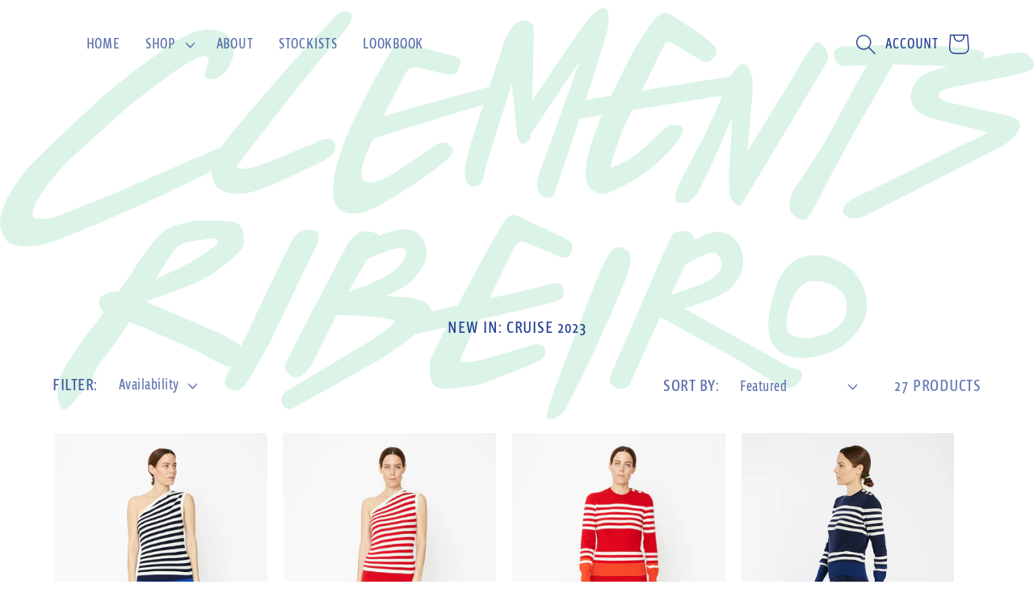

--- FILE ---
content_type: text/html; charset=utf-8
request_url: https://clementsribeiro.com/en-hk/collections/new-in-cruise-2023
body_size: 39540
content:
<!doctype html>
<html class="no-js" lang="en">
  <head>
    <meta name="google-site-verification" content="l-xGkcbh6PCyr6PC7uW7sHlHT6-YVZQtex6AINX7jAg" />
    <meta name="facebook-domain-verification" content="wle7p7umrxsin2qwvffwr6rn2tqgfx" />
    <meta charset="utf-8">
    <meta http-equiv="X-UA-Compatible" content="IE=edge">
    <meta name="viewport" content="width=device-width,initial-scale=1">
    <meta name="theme-color" content="">
    <link rel="canonical" href="https://clementsribeiro.com/en-hk/collections/new-in-cruise-2023">
    <link rel="preconnect" href="https://cdn.shopify.com" crossorigin><link rel="icon" type="image/png" href="//clementsribeiro.com/cdn/shop/files/cr-flaticon.png?crop=center&height=32&v=1709337521&width=32"><link rel="preconnect" href="https://fonts.shopifycdn.com" crossorigin><title>
      New In: Cruise 2023
 &ndash; Clements Ribeiro</title>

    

    

<meta property="og:site_name" content="Clements Ribeiro">
<meta property="og:url" content="https://clementsribeiro.com/en-hk/collections/new-in-cruise-2023">
<meta property="og:title" content="New In: Cruise 2023">
<meta property="og:type" content="website">
<meta property="og:description" content="Clements Ribeiro"><meta name="twitter:card" content="summary_large_image">
<meta name="twitter:title" content="New In: Cruise 2023">
<meta name="twitter:description" content="Clements Ribeiro">


    <script src="//clementsribeiro.com/cdn/shop/t/5/assets/global.js?v=24850326154503943211702126449" defer="defer"></script>
    <script>window.performance && window.performance.mark && window.performance.mark('shopify.content_for_header.start');</script><meta name="google-site-verification" content="8lUpbjGWMTYMU-5ZEvhyrwJQX53kbnczErcTmJkBKsw">
<meta id="shopify-digital-wallet" name="shopify-digital-wallet" content="/61931749561/digital_wallets/dialog">
<meta name="shopify-checkout-api-token" content="20f3b4eca8c024efa4466fa1e0176d61">
<meta id="in-context-paypal-metadata" data-shop-id="61931749561" data-venmo-supported="false" data-environment="production" data-locale="en_US" data-paypal-v4="true" data-currency="HKD">
<link rel="alternate" type="application/atom+xml" title="Feed" href="/en-hk/collections/new-in-cruise-2023.atom" />
<link rel="next" href="/en-hk/collections/new-in-cruise-2023?page=2">
<link rel="alternate" hreflang="x-default" href="https://clementsribeiro.com/collections/new-in-cruise-2023">
<link rel="alternate" hreflang="en-AU" href="https://clementsribeiro.com/en-au/collections/new-in-cruise-2023">
<link rel="alternate" hreflang="en-BE" href="https://clementsribeiro.com/en-be/collections/new-in-cruise-2023">
<link rel="alternate" hreflang="en-CA" href="https://clementsribeiro.com/en-ca/collections/new-in-cruise-2023">
<link rel="alternate" hreflang="en-DK" href="https://clementsribeiro.com/en-dk/collections/new-in-cruise-2023">
<link rel="alternate" hreflang="en-FR" href="https://clementsribeiro.com/en-fr/collections/new-in-cruise-2023">
<link rel="alternate" hreflang="en-DE" href="https://clementsribeiro.com/en-de/collections/new-in-cruise-2023">
<link rel="alternate" hreflang="de-DE" href="https://clementsribeiro.com/de-de/collections/new-in-cruise-2023">
<link rel="alternate" hreflang="en-HK" href="https://clementsribeiro.com/en-hk/collections/new-in-cruise-2023">
<link rel="alternate" hreflang="en-IE" href="https://clementsribeiro.com/en-ie/collections/new-in-cruise-2023">
<link rel="alternate" hreflang="en-IT" href="https://clementsribeiro.com/en-it/collections/new-in-cruise-2023">
<link rel="alternate" hreflang="en-JP" href="https://clementsribeiro.com/en-jp/collections/new-in-cruise-2023">
<link rel="alternate" hreflang="ja-JP" href="https://clementsribeiro.com/ja-jp/collections/new-in-cruise-2023">
<link rel="alternate" hreflang="en-JE" href="https://clementsribeiro.com/en-je/collections/new-in-cruise-2023">
<link rel="alternate" hreflang="en-NL" href="https://clementsribeiro.com/en-nl/collections/new-in-cruise-2023">
<link rel="alternate" hreflang="en-NZ" href="https://clementsribeiro.com/en-nz/collections/new-in-cruise-2023">
<link rel="alternate" hreflang="en-NO" href="https://clementsribeiro.com/en-no/collections/new-in-cruise-2023">
<link rel="alternate" hreflang="en-ES" href="https://clementsribeiro.com/en-es/collections/new-in-cruise-2023">
<link rel="alternate" hreflang="en-SE" href="https://clementsribeiro.com/en-se/collections/new-in-cruise-2023">
<link rel="alternate" hreflang="en-CH" href="https://clementsribeiro.com/en-ch/collections/new-in-cruise-2023">
<link rel="alternate" hreflang="en-AE" href="https://clementsribeiro.com/en-ae/collections/new-in-cruise-2023">
<link rel="alternate" hreflang="en-US" href="https://clementsribeiro.com/en-us/collections/new-in-cruise-2023">
<link rel="alternate" type="application/json+oembed" href="https://clementsribeiro.com/en-hk/collections/new-in-cruise-2023.oembed">
<script async="async" src="/checkouts/internal/preloads.js?locale=en-HK"></script>
<link rel="preconnect" href="https://shop.app" crossorigin="anonymous">
<script async="async" src="https://shop.app/checkouts/internal/preloads.js?locale=en-HK&shop_id=61931749561" crossorigin="anonymous"></script>
<script id="apple-pay-shop-capabilities" type="application/json">{"shopId":61931749561,"countryCode":"GB","currencyCode":"HKD","merchantCapabilities":["supports3DS"],"merchantId":"gid:\/\/shopify\/Shop\/61931749561","merchantName":"Clements Ribeiro","requiredBillingContactFields":["postalAddress","email","phone"],"requiredShippingContactFields":["postalAddress","email","phone"],"shippingType":"shipping","supportedNetworks":["visa","maestro","masterCard","amex","discover","elo"],"total":{"type":"pending","label":"Clements Ribeiro","amount":"1.00"},"shopifyPaymentsEnabled":true,"supportsSubscriptions":true}</script>
<script id="shopify-features" type="application/json">{"accessToken":"20f3b4eca8c024efa4466fa1e0176d61","betas":["rich-media-storefront-analytics"],"domain":"clementsribeiro.com","predictiveSearch":true,"shopId":61931749561,"locale":"en"}</script>
<script>var Shopify = Shopify || {};
Shopify.shop = "clements-ribeiro.myshopify.com";
Shopify.locale = "en";
Shopify.currency = {"active":"HKD","rate":"10.401552"};
Shopify.country = "HK";
Shopify.theme = {"name":"clements_ribeiro\/main","id":134918275257,"schema_name":"Dawn","schema_version":"5.0.0","theme_store_id":null,"role":"main"};
Shopify.theme.handle = "null";
Shopify.theme.style = {"id":null,"handle":null};
Shopify.cdnHost = "clementsribeiro.com/cdn";
Shopify.routes = Shopify.routes || {};
Shopify.routes.root = "/en-hk/";</script>
<script type="module">!function(o){(o.Shopify=o.Shopify||{}).modules=!0}(window);</script>
<script>!function(o){function n(){var o=[];function n(){o.push(Array.prototype.slice.apply(arguments))}return n.q=o,n}var t=o.Shopify=o.Shopify||{};t.loadFeatures=n(),t.autoloadFeatures=n()}(window);</script>
<script>
  window.ShopifyPay = window.ShopifyPay || {};
  window.ShopifyPay.apiHost = "shop.app\/pay";
  window.ShopifyPay.redirectState = null;
</script>
<script id="shop-js-analytics" type="application/json">{"pageType":"collection"}</script>
<script defer="defer" async type="module" src="//clementsribeiro.com/cdn/shopifycloud/shop-js/modules/v2/client.init-shop-cart-sync_D0dqhulL.en.esm.js"></script>
<script defer="defer" async type="module" src="//clementsribeiro.com/cdn/shopifycloud/shop-js/modules/v2/chunk.common_CpVO7qML.esm.js"></script>
<script type="module">
  await import("//clementsribeiro.com/cdn/shopifycloud/shop-js/modules/v2/client.init-shop-cart-sync_D0dqhulL.en.esm.js");
await import("//clementsribeiro.com/cdn/shopifycloud/shop-js/modules/v2/chunk.common_CpVO7qML.esm.js");

  window.Shopify.SignInWithShop?.initShopCartSync?.({"fedCMEnabled":true,"windoidEnabled":true});

</script>
<script>
  window.Shopify = window.Shopify || {};
  if (!window.Shopify.featureAssets) window.Shopify.featureAssets = {};
  window.Shopify.featureAssets['shop-js'] = {"shop-cart-sync":["modules/v2/client.shop-cart-sync_D9bwt38V.en.esm.js","modules/v2/chunk.common_CpVO7qML.esm.js"],"init-fed-cm":["modules/v2/client.init-fed-cm_BJ8NPuHe.en.esm.js","modules/v2/chunk.common_CpVO7qML.esm.js"],"init-shop-email-lookup-coordinator":["modules/v2/client.init-shop-email-lookup-coordinator_pVrP2-kG.en.esm.js","modules/v2/chunk.common_CpVO7qML.esm.js"],"shop-cash-offers":["modules/v2/client.shop-cash-offers_CNh7FWN-.en.esm.js","modules/v2/chunk.common_CpVO7qML.esm.js","modules/v2/chunk.modal_DKF6x0Jh.esm.js"],"init-shop-cart-sync":["modules/v2/client.init-shop-cart-sync_D0dqhulL.en.esm.js","modules/v2/chunk.common_CpVO7qML.esm.js"],"init-windoid":["modules/v2/client.init-windoid_DaoAelzT.en.esm.js","modules/v2/chunk.common_CpVO7qML.esm.js"],"shop-toast-manager":["modules/v2/client.shop-toast-manager_1DND8Tac.en.esm.js","modules/v2/chunk.common_CpVO7qML.esm.js"],"pay-button":["modules/v2/client.pay-button_CFeQi1r6.en.esm.js","modules/v2/chunk.common_CpVO7qML.esm.js"],"shop-button":["modules/v2/client.shop-button_Ca94MDdQ.en.esm.js","modules/v2/chunk.common_CpVO7qML.esm.js"],"shop-login-button":["modules/v2/client.shop-login-button_DPYNfp1Z.en.esm.js","modules/v2/chunk.common_CpVO7qML.esm.js","modules/v2/chunk.modal_DKF6x0Jh.esm.js"],"avatar":["modules/v2/client.avatar_BTnouDA3.en.esm.js"],"shop-follow-button":["modules/v2/client.shop-follow-button_BMKh4nJE.en.esm.js","modules/v2/chunk.common_CpVO7qML.esm.js","modules/v2/chunk.modal_DKF6x0Jh.esm.js"],"init-customer-accounts-sign-up":["modules/v2/client.init-customer-accounts-sign-up_CJXi5kRN.en.esm.js","modules/v2/client.shop-login-button_DPYNfp1Z.en.esm.js","modules/v2/chunk.common_CpVO7qML.esm.js","modules/v2/chunk.modal_DKF6x0Jh.esm.js"],"init-shop-for-new-customer-accounts":["modules/v2/client.init-shop-for-new-customer-accounts_BoBxkgWu.en.esm.js","modules/v2/client.shop-login-button_DPYNfp1Z.en.esm.js","modules/v2/chunk.common_CpVO7qML.esm.js","modules/v2/chunk.modal_DKF6x0Jh.esm.js"],"init-customer-accounts":["modules/v2/client.init-customer-accounts_DCuDTzpR.en.esm.js","modules/v2/client.shop-login-button_DPYNfp1Z.en.esm.js","modules/v2/chunk.common_CpVO7qML.esm.js","modules/v2/chunk.modal_DKF6x0Jh.esm.js"],"checkout-modal":["modules/v2/client.checkout-modal_U_3e4VxF.en.esm.js","modules/v2/chunk.common_CpVO7qML.esm.js","modules/v2/chunk.modal_DKF6x0Jh.esm.js"],"lead-capture":["modules/v2/client.lead-capture_DEgn0Z8u.en.esm.js","modules/v2/chunk.common_CpVO7qML.esm.js","modules/v2/chunk.modal_DKF6x0Jh.esm.js"],"shop-login":["modules/v2/client.shop-login_CoM5QKZ_.en.esm.js","modules/v2/chunk.common_CpVO7qML.esm.js","modules/v2/chunk.modal_DKF6x0Jh.esm.js"],"payment-terms":["modules/v2/client.payment-terms_BmrqWn8r.en.esm.js","modules/v2/chunk.common_CpVO7qML.esm.js","modules/v2/chunk.modal_DKF6x0Jh.esm.js"]};
</script>
<script>(function() {
  var isLoaded = false;
  function asyncLoad() {
    if (isLoaded) return;
    isLoaded = true;
    var urls = ["https:\/\/static.klaviyo.com\/onsite\/js\/klaviyo.js?company_id=Yp5VGh\u0026shop=clements-ribeiro.myshopify.com","https:\/\/static.klaviyo.com\/onsite\/js\/klaviyo.js?company_id=Yp5VGh\u0026shop=clements-ribeiro.myshopify.com"];
    for (var i = 0; i < urls.length; i++) {
      var s = document.createElement('script');
      s.type = 'text/javascript';
      s.async = true;
      s.src = urls[i];
      var x = document.getElementsByTagName('script')[0];
      x.parentNode.insertBefore(s, x);
    }
  };
  if(window.attachEvent) {
    window.attachEvent('onload', asyncLoad);
  } else {
    window.addEventListener('load', asyncLoad, false);
  }
})();</script>
<script id="__st">var __st={"a":61931749561,"offset":0,"reqid":"bba0aa6c-01b1-4f74-bab2-df97d59594d0-1763870101","pageurl":"clementsribeiro.com\/en-hk\/collections\/new-in-cruise-2023","u":"2b11ab5b7e10","p":"collection","rtyp":"collection","rid":300087050425};</script>
<script>window.ShopifyPaypalV4VisibilityTracking = true;</script>
<script id="captcha-bootstrap">!function(){'use strict';const t='contact',e='account',n='new_comment',o=[[t,t],['blogs',n],['comments',n],[t,'customer']],c=[[e,'customer_login'],[e,'guest_login'],[e,'recover_customer_password'],[e,'create_customer']],r=t=>t.map((([t,e])=>`form[action*='/${t}']:not([data-nocaptcha='true']) input[name='form_type'][value='${e}']`)).join(','),a=t=>()=>t?[...document.querySelectorAll(t)].map((t=>t.form)):[];function s(){const t=[...o],e=r(t);return a(e)}const i='password',u='form_key',d=['recaptcha-v3-token','g-recaptcha-response','h-captcha-response',i],f=()=>{try{return window.sessionStorage}catch{return}},m='__shopify_v',_=t=>t.elements[u];function p(t,e,n=!1){try{const o=window.sessionStorage,c=JSON.parse(o.getItem(e)),{data:r}=function(t){const{data:e,action:n}=t;return t[m]||n?{data:e,action:n}:{data:t,action:n}}(c);for(const[e,n]of Object.entries(r))t.elements[e]&&(t.elements[e].value=n);n&&o.removeItem(e)}catch(o){console.error('form repopulation failed',{error:o})}}const l='form_type',E='cptcha';function T(t){t.dataset[E]=!0}const w=window,h=w.document,L='Shopify',v='ce_forms',y='captcha';let A=!1;((t,e)=>{const n=(g='f06e6c50-85a8-45c8-87d0-21a2b65856fe',I='https://cdn.shopify.com/shopifycloud/storefront-forms-hcaptcha/ce_storefront_forms_captcha_hcaptcha.v1.5.2.iife.js',D={infoText:'Protected by hCaptcha',privacyText:'Privacy',termsText:'Terms'},(t,e,n)=>{const o=w[L][v],c=o.bindForm;if(c)return c(t,g,e,D).then(n);var r;o.q.push([[t,g,e,D],n]),r=I,A||(h.body.append(Object.assign(h.createElement('script'),{id:'captcha-provider',async:!0,src:r})),A=!0)});var g,I,D;w[L]=w[L]||{},w[L][v]=w[L][v]||{},w[L][v].q=[],w[L][y]=w[L][y]||{},w[L][y].protect=function(t,e){n(t,void 0,e),T(t)},Object.freeze(w[L][y]),function(t,e,n,w,h,L){const[v,y,A,g]=function(t,e,n){const i=e?o:[],u=t?c:[],d=[...i,...u],f=r(d),m=r(i),_=r(d.filter((([t,e])=>n.includes(e))));return[a(f),a(m),a(_),s()]}(w,h,L),I=t=>{const e=t.target;return e instanceof HTMLFormElement?e:e&&e.form},D=t=>v().includes(t);t.addEventListener('submit',(t=>{const e=I(t);if(!e)return;const n=D(e)&&!e.dataset.hcaptchaBound&&!e.dataset.recaptchaBound,o=_(e),c=g().includes(e)&&(!o||!o.value);(n||c)&&t.preventDefault(),c&&!n&&(function(t){try{if(!f())return;!function(t){const e=f();if(!e)return;const n=_(t);if(!n)return;const o=n.value;o&&e.removeItem(o)}(t);const e=Array.from(Array(32),(()=>Math.random().toString(36)[2])).join('');!function(t,e){_(t)||t.append(Object.assign(document.createElement('input'),{type:'hidden',name:u})),t.elements[u].value=e}(t,e),function(t,e){const n=f();if(!n)return;const o=[...t.querySelectorAll(`input[type='${i}']`)].map((({name:t})=>t)),c=[...d,...o],r={};for(const[a,s]of new FormData(t).entries())c.includes(a)||(r[a]=s);n.setItem(e,JSON.stringify({[m]:1,action:t.action,data:r}))}(t,e)}catch(e){console.error('failed to persist form',e)}}(e),e.submit())}));const S=(t,e)=>{t&&!t.dataset[E]&&(n(t,e.some((e=>e===t))),T(t))};for(const o of['focusin','change'])t.addEventListener(o,(t=>{const e=I(t);D(e)&&S(e,y())}));const B=e.get('form_key'),M=e.get(l),P=B&&M;t.addEventListener('DOMContentLoaded',(()=>{const t=y();if(P)for(const e of t)e.elements[l].value===M&&p(e,B);[...new Set([...A(),...v().filter((t=>'true'===t.dataset.shopifyCaptcha))])].forEach((e=>S(e,t)))}))}(h,new URLSearchParams(w.location.search),n,t,e,['guest_login'])})(!0,!0)}();</script>
<script integrity="sha256-52AcMU7V7pcBOXWImdc/TAGTFKeNjmkeM1Pvks/DTgc=" data-source-attribution="shopify.loadfeatures" defer="defer" src="//clementsribeiro.com/cdn/shopifycloud/storefront/assets/storefront/load_feature-81c60534.js" crossorigin="anonymous"></script>
<script crossorigin="anonymous" defer="defer" src="//clementsribeiro.com/cdn/shopifycloud/storefront/assets/shopify_pay/storefront-65b4c6d7.js?v=20250812"></script>
<script data-source-attribution="shopify.dynamic_checkout.dynamic.init">var Shopify=Shopify||{};Shopify.PaymentButton=Shopify.PaymentButton||{isStorefrontPortableWallets:!0,init:function(){window.Shopify.PaymentButton.init=function(){};var t=document.createElement("script");t.src="https://clementsribeiro.com/cdn/shopifycloud/portable-wallets/latest/portable-wallets.en.js",t.type="module",document.head.appendChild(t)}};
</script>
<script data-source-attribution="shopify.dynamic_checkout.buyer_consent">
  function portableWalletsHideBuyerConsent(e){var t=document.getElementById("shopify-buyer-consent"),n=document.getElementById("shopify-subscription-policy-button");t&&n&&(t.classList.add("hidden"),t.setAttribute("aria-hidden","true"),n.removeEventListener("click",e))}function portableWalletsShowBuyerConsent(e){var t=document.getElementById("shopify-buyer-consent"),n=document.getElementById("shopify-subscription-policy-button");t&&n&&(t.classList.remove("hidden"),t.removeAttribute("aria-hidden"),n.addEventListener("click",e))}window.Shopify?.PaymentButton&&(window.Shopify.PaymentButton.hideBuyerConsent=portableWalletsHideBuyerConsent,window.Shopify.PaymentButton.showBuyerConsent=portableWalletsShowBuyerConsent);
</script>
<script data-source-attribution="shopify.dynamic_checkout.cart.bootstrap">document.addEventListener("DOMContentLoaded",(function(){function t(){return document.querySelector("shopify-accelerated-checkout-cart, shopify-accelerated-checkout")}if(t())Shopify.PaymentButton.init();else{new MutationObserver((function(e,n){t()&&(Shopify.PaymentButton.init(),n.disconnect())})).observe(document.body,{childList:!0,subtree:!0})}}));
</script>
<link id="shopify-accelerated-checkout-styles" rel="stylesheet" media="screen" href="https://clementsribeiro.com/cdn/shopifycloud/portable-wallets/latest/accelerated-checkout-backwards-compat.css" crossorigin="anonymous">
<style id="shopify-accelerated-checkout-cart">
        #shopify-buyer-consent {
  margin-top: 1em;
  display: inline-block;
  width: 100%;
}

#shopify-buyer-consent.hidden {
  display: none;
}

#shopify-subscription-policy-button {
  background: none;
  border: none;
  padding: 0;
  text-decoration: underline;
  font-size: inherit;
  cursor: pointer;
}

#shopify-subscription-policy-button::before {
  box-shadow: none;
}

      </style>
<script id="sections-script" data-sections="header,footer" defer="defer" src="//clementsribeiro.com/cdn/shop/t/5/compiled_assets/scripts.js?998"></script>
<script>window.performance && window.performance.mark && window.performance.mark('shopify.content_for_header.end');</script>


    <style data-shopify>
      @font-face {
  font-family: "Zilla Slab";
  font-weight: 500;
  font-style: normal;
  font-display: swap;
  src: url("//clementsribeiro.com/cdn/fonts/zilla_slab/zillaslab_n5.9257ad08baadc2de8961bca7800b2d62d363e9c0.woff2") format("woff2"),
       url("//clementsribeiro.com/cdn/fonts/zilla_slab/zillaslab_n5.e92d40a78c6fbe21acd0c1907b960a177ddf33b2.woff") format("woff");
}

      @font-face {
  font-family: "Zilla Slab";
  font-weight: 700;
  font-style: normal;
  font-display: swap;
  src: url("//clementsribeiro.com/cdn/fonts/zilla_slab/zillaslab_n7.61efd4e8cca838e46217a7d59dfa90852f6e955c.woff2") format("woff2"),
       url("//clementsribeiro.com/cdn/fonts/zilla_slab/zillaslab_n7.13e17334886b02148a8b4c1e433d5a94a5bf2b06.woff") format("woff");
}

      @font-face {
  font-family: "Zilla Slab";
  font-weight: 500;
  font-style: italic;
  font-display: swap;
  src: url("//clementsribeiro.com/cdn/fonts/zilla_slab/zillaslab_i5.c3e39fc47c45d6da5269f67bbdffe949b075d247.woff2") format("woff2"),
       url("//clementsribeiro.com/cdn/fonts/zilla_slab/zillaslab_i5.bdc7544bd4467e52d08e0d9cdaf463b867d86b09.woff") format("woff");
}

      @font-face {
  font-family: "Zilla Slab";
  font-weight: 700;
  font-style: italic;
  font-display: swap;
  src: url("//clementsribeiro.com/cdn/fonts/zilla_slab/zillaslab_i7.34df03dfa8a982343236dcca580baf21d8041f34.woff2") format("woff2"),
       url("//clementsribeiro.com/cdn/fonts/zilla_slab/zillaslab_i7.f7235415d43f74e2e86f93e9aea7dbcccc55011e.woff") format("woff");
}

      @font-face {
  font-family: "Zilla Slab";
  font-weight: 500;
  font-style: normal;
  font-display: swap;
  src: url("//clementsribeiro.com/cdn/fonts/zilla_slab/zillaslab_n5.9257ad08baadc2de8961bca7800b2d62d363e9c0.woff2") format("woff2"),
       url("//clementsribeiro.com/cdn/fonts/zilla_slab/zillaslab_n5.e92d40a78c6fbe21acd0c1907b960a177ddf33b2.woff") format("woff");
}


      :root {
        --font-body-family: "Zilla Slab", serif;
        --font-body-style: normal;
        --font-body-weight: 500;
        --font-body-weight-bold: 800;

        --font-heading-family: "Zilla Slab", serif;
        --font-heading-style: normal;
        --font-heading-weight: 500;

        --font-body-scale: 1.3;
        --font-heading-scale: 1.1538461538461537;

        --color-base-text: 39, 64, 147;
        --color-shadow: 39, 64, 147;
        --color-base-background-1: 255, 255, 255;
        --color-base-background-2: 243, 243, 243;
        --color-base-solid-button-labels: 39, 43, 85;
        --color-base-outline-button-labels: 39, 43, 85;
        --color-base-accent-1: 234, 227, 246;
        --color-base-accent-2: 249, 220, 196;
        --color-base-accent-3: 220, 244, 231;
        --payment-terms-background-color: #fff;

        --gradient-base-background-1: #fff;
        --gradient-base-background-2: #f3f3f3;
        --gradient-base-accent-1: #eae3f6;
        --gradient-base-accent-2: #f9dcc4;
        --gradient-base-accent-3: #dcf4e7;


        --media-padding: px;
        --media-border-opacity: 0.05;
        --media-border-width: 1px;
        --media-radius: 0px;
        --media-shadow-opacity: 0.0;
        --media-shadow-horizontal-offset: 0px;
        --media-shadow-vertical-offset: 4px;
        --media-shadow-blur-radius: 5px;

        --page-width: 100rem;
        --page-width-margin: 0rem;

        --card-image-padding: 0.0rem;
        --card-corner-radius: 0.0rem;
        --card-text-alignment: left;
        --card-border-width: 0.0rem;
        --card-border-opacity: 0.1;
        --card-shadow-opacity: 0.0;
        --card-shadow-horizontal-offset: 0.0rem;
        --card-shadow-vertical-offset: 0.4rem;
        --card-shadow-blur-radius: 0.5rem;

        --badge-corner-radius: 4.0rem;

        --popup-border-width: 1px;
        --popup-border-opacity: 0.1;
        --popup-corner-radius: 0px;
        --popup-shadow-opacity: 0.0;
        --popup-shadow-horizontal-offset: 0px;
        --popup-shadow-vertical-offset: 4px;
        --popup-shadow-blur-radius: 5px;

        --drawer-border-width: 1px;
        --drawer-border-opacity: 0.1;
        --drawer-shadow-opacity: 0.0;
        --drawer-shadow-horizontal-offset: 0px;
        --drawer-shadow-vertical-offset: 4px;
        --drawer-shadow-blur-radius: 5px;

        --spacing-sections-desktop: 0px;
        --spacing-sections-mobile: 0px;

        --grid-desktop-vertical-spacing: 8px;
        --grid-desktop-horizontal-spacing: 8px;
        --grid-mobile-vertical-spacing: 4px;
        --grid-mobile-horizontal-spacing: 4px;

        --text-boxes-border-opacity: 0.1;
        --text-boxes-border-width: 0px;
        --text-boxes-radius: 0px;
        --text-boxes-shadow-opacity: 0.0;
        --text-boxes-shadow-horizontal-offset: 0px;
        --text-boxes-shadow-vertical-offset: 4px;
        --text-boxes-shadow-blur-radius: 5px;

        --buttons-radius: 0px;
        --buttons-radius-outset: 0px;
        --buttons-border-width: 0px;
        --buttons-border-opacity: 1.0;
        --buttons-shadow-opacity: 0.0;
        --buttons-shadow-horizontal-offset: 0px;
        --buttons-shadow-vertical-offset: 4px;
        --buttons-shadow-blur-radius: 5px;
        --buttons-border-offset: 0px;

        --inputs-radius: 0px;
        --inputs-border-width: 1px;
        --inputs-border-opacity: 0.55;
        --inputs-shadow-opacity: 0.0;
        --inputs-shadow-horizontal-offset: 0px;
        --inputs-margin-offset: 0px;
        --inputs-shadow-vertical-offset: 4px;
        --inputs-shadow-blur-radius: 5px;
        --inputs-radius-outset: 0px;

        --variant-pills-radius: 0px;
        --variant-pills-border-width: 1px;
        --variant-pills-border-opacity: 0.55;
        --variant-pills-shadow-opacity: 0.0;
        --variant-pills-shadow-horizontal-offset: 0px;
        --variant-pills-shadow-vertical-offset: 4px;
        --variant-pills-shadow-blur-radius: 5px;
      }

      *,
      *::before,
      *::after {
        box-sizing: inherit;
      }

      html {
        box-sizing: border-box;
        font-size: calc(var(--font-body-scale) * 62.5%);
        height: 100%;
      }

      body {
        display: grid;
        grid-template-rows: auto auto 1fr auto;
        grid-template-columns: 100%;
        min-height: 100%;
        margin: 0;
        font-size: 1.5rem;
        letter-spacing: 0.06rem;
        line-height: calc(1 + 0.8 / var(--font-body-scale));
        font-family: var(--font-body-family);
        font-style: var(--font-body-style);
        font-weight: var(--font-body-weight);
      }

      @media screen and (min-width: 750px) {
        body {
          font-size: 1.6rem;
        }
      }
    </style>

    <link href="//clementsribeiro.com/cdn/shop/t/5/assets/base.css?v=182836534728059933581708732192" rel="stylesheet" type="text/css" media="all" />
    <link href="//clementsribeiro.com/cdn/shop/t/5/assets/style.css?v=164770557241042913811708737770" rel="stylesheet" type="text/css" media="all" />
<link rel="preload" as="font" href="//clementsribeiro.com/cdn/fonts/zilla_slab/zillaslab_n5.9257ad08baadc2de8961bca7800b2d62d363e9c0.woff2" type="font/woff2" crossorigin><link rel="preload" as="font" href="//clementsribeiro.com/cdn/fonts/zilla_slab/zillaslab_n5.9257ad08baadc2de8961bca7800b2d62d363e9c0.woff2" type="font/woff2" crossorigin><link rel="stylesheet" href="//clementsribeiro.com/cdn/shop/t/5/assets/component-predictive-search.css?v=165644661289088488651702126450" media="print" onload="this.media='all'"><script>document.documentElement.className = document.documentElement.className.replace('no-js', 'js');
    if (Shopify.designMode) {
      document.documentElement.classList.add('shopify-design-mode');
    }
    </script>
  <!-- BEGIN app block: shopify://apps/klaviyo-email-marketing-sms/blocks/klaviyo-onsite-embed/2632fe16-c075-4321-a88b-50b567f42507 -->












  <script async src="https://static.klaviyo.com/onsite/js/Yp5VGh/klaviyo.js?company_id=Yp5VGh"></script>
  <script>!function(){if(!window.klaviyo){window._klOnsite=window._klOnsite||[];try{window.klaviyo=new Proxy({},{get:function(n,i){return"push"===i?function(){var n;(n=window._klOnsite).push.apply(n,arguments)}:function(){for(var n=arguments.length,o=new Array(n),w=0;w<n;w++)o[w]=arguments[w];var t="function"==typeof o[o.length-1]?o.pop():void 0,e=new Promise((function(n){window._klOnsite.push([i].concat(o,[function(i){t&&t(i),n(i)}]))}));return e}}})}catch(n){window.klaviyo=window.klaviyo||[],window.klaviyo.push=function(){var n;(n=window._klOnsite).push.apply(n,arguments)}}}}();</script>

  




  <script>
    window.klaviyoReviewsProductDesignMode = false
  </script>







<!-- END app block --><link href="https://monorail-edge.shopifysvc.com" rel="dns-prefetch">
<script>(function(){if ("sendBeacon" in navigator && "performance" in window) {try {var session_token_from_headers = performance.getEntriesByType('navigation')[0].serverTiming.find(x => x.name == '_s').description;} catch {var session_token_from_headers = undefined;}var session_cookie_matches = document.cookie.match(/_shopify_s=([^;]*)/);var session_token_from_cookie = session_cookie_matches && session_cookie_matches.length === 2 ? session_cookie_matches[1] : "";var session_token = session_token_from_headers || session_token_from_cookie || "";function handle_abandonment_event(e) {var entries = performance.getEntries().filter(function(entry) {return /monorail-edge.shopifysvc.com/.test(entry.name);});if (!window.abandonment_tracked && entries.length === 0) {window.abandonment_tracked = true;var currentMs = Date.now();var navigation_start = performance.timing.navigationStart;var payload = {shop_id: 61931749561,url: window.location.href,navigation_start,duration: currentMs - navigation_start,session_token,page_type: "collection"};window.navigator.sendBeacon("https://monorail-edge.shopifysvc.com/v1/produce", JSON.stringify({schema_id: "online_store_buyer_site_abandonment/1.1",payload: payload,metadata: {event_created_at_ms: currentMs,event_sent_at_ms: currentMs}}));}}window.addEventListener('pagehide', handle_abandonment_event);}}());</script>
<script id="web-pixels-manager-setup">(function e(e,d,r,n,o){if(void 0===o&&(o={}),!Boolean(null===(a=null===(i=window.Shopify)||void 0===i?void 0:i.analytics)||void 0===a?void 0:a.replayQueue)){var i,a;window.Shopify=window.Shopify||{};var t=window.Shopify;t.analytics=t.analytics||{};var s=t.analytics;s.replayQueue=[],s.publish=function(e,d,r){return s.replayQueue.push([e,d,r]),!0};try{self.performance.mark("wpm:start")}catch(e){}var l=function(){var e={modern:/Edge?\/(1{2}[4-9]|1[2-9]\d|[2-9]\d{2}|\d{4,})\.\d+(\.\d+|)|Firefox\/(1{2}[4-9]|1[2-9]\d|[2-9]\d{2}|\d{4,})\.\d+(\.\d+|)|Chrom(ium|e)\/(9{2}|\d{3,})\.\d+(\.\d+|)|(Maci|X1{2}).+ Version\/(15\.\d+|(1[6-9]|[2-9]\d|\d{3,})\.\d+)([,.]\d+|)( \(\w+\)|)( Mobile\/\w+|) Safari\/|Chrome.+OPR\/(9{2}|\d{3,})\.\d+\.\d+|(CPU[ +]OS|iPhone[ +]OS|CPU[ +]iPhone|CPU IPhone OS|CPU iPad OS)[ +]+(15[._]\d+|(1[6-9]|[2-9]\d|\d{3,})[._]\d+)([._]\d+|)|Android:?[ /-](13[3-9]|1[4-9]\d|[2-9]\d{2}|\d{4,})(\.\d+|)(\.\d+|)|Android.+Firefox\/(13[5-9]|1[4-9]\d|[2-9]\d{2}|\d{4,})\.\d+(\.\d+|)|Android.+Chrom(ium|e)\/(13[3-9]|1[4-9]\d|[2-9]\d{2}|\d{4,})\.\d+(\.\d+|)|SamsungBrowser\/([2-9]\d|\d{3,})\.\d+/,legacy:/Edge?\/(1[6-9]|[2-9]\d|\d{3,})\.\d+(\.\d+|)|Firefox\/(5[4-9]|[6-9]\d|\d{3,})\.\d+(\.\d+|)|Chrom(ium|e)\/(5[1-9]|[6-9]\d|\d{3,})\.\d+(\.\d+|)([\d.]+$|.*Safari\/(?![\d.]+ Edge\/[\d.]+$))|(Maci|X1{2}).+ Version\/(10\.\d+|(1[1-9]|[2-9]\d|\d{3,})\.\d+)([,.]\d+|)( \(\w+\)|)( Mobile\/\w+|) Safari\/|Chrome.+OPR\/(3[89]|[4-9]\d|\d{3,})\.\d+\.\d+|(CPU[ +]OS|iPhone[ +]OS|CPU[ +]iPhone|CPU IPhone OS|CPU iPad OS)[ +]+(10[._]\d+|(1[1-9]|[2-9]\d|\d{3,})[._]\d+)([._]\d+|)|Android:?[ /-](13[3-9]|1[4-9]\d|[2-9]\d{2}|\d{4,})(\.\d+|)(\.\d+|)|Mobile Safari.+OPR\/([89]\d|\d{3,})\.\d+\.\d+|Android.+Firefox\/(13[5-9]|1[4-9]\d|[2-9]\d{2}|\d{4,})\.\d+(\.\d+|)|Android.+Chrom(ium|e)\/(13[3-9]|1[4-9]\d|[2-9]\d{2}|\d{4,})\.\d+(\.\d+|)|Android.+(UC? ?Browser|UCWEB|U3)[ /]?(15\.([5-9]|\d{2,})|(1[6-9]|[2-9]\d|\d{3,})\.\d+)\.\d+|SamsungBrowser\/(5\.\d+|([6-9]|\d{2,})\.\d+)|Android.+MQ{2}Browser\/(14(\.(9|\d{2,})|)|(1[5-9]|[2-9]\d|\d{3,})(\.\d+|))(\.\d+|)|K[Aa][Ii]OS\/(3\.\d+|([4-9]|\d{2,})\.\d+)(\.\d+|)/},d=e.modern,r=e.legacy,n=navigator.userAgent;return n.match(d)?"modern":n.match(r)?"legacy":"unknown"}(),u="modern"===l?"modern":"legacy",c=(null!=n?n:{modern:"",legacy:""})[u],f=function(e){return[e.baseUrl,"/wpm","/b",e.hashVersion,"modern"===e.buildTarget?"m":"l",".js"].join("")}({baseUrl:d,hashVersion:r,buildTarget:u}),m=function(e){var d=e.version,r=e.bundleTarget,n=e.surface,o=e.pageUrl,i=e.monorailEndpoint;return{emit:function(e){var a=e.status,t=e.errorMsg,s=(new Date).getTime(),l=JSON.stringify({metadata:{event_sent_at_ms:s},events:[{schema_id:"web_pixels_manager_load/3.1",payload:{version:d,bundle_target:r,page_url:o,status:a,surface:n,error_msg:t},metadata:{event_created_at_ms:s}}]});if(!i)return console&&console.warn&&console.warn("[Web Pixels Manager] No Monorail endpoint provided, skipping logging."),!1;try{return self.navigator.sendBeacon.bind(self.navigator)(i,l)}catch(e){}var u=new XMLHttpRequest;try{return u.open("POST",i,!0),u.setRequestHeader("Content-Type","text/plain"),u.send(l),!0}catch(e){return console&&console.warn&&console.warn("[Web Pixels Manager] Got an unhandled error while logging to Monorail."),!1}}}}({version:r,bundleTarget:l,surface:e.surface,pageUrl:self.location.href,monorailEndpoint:e.monorailEndpoint});try{o.browserTarget=l,function(e){var d=e.src,r=e.async,n=void 0===r||r,o=e.onload,i=e.onerror,a=e.sri,t=e.scriptDataAttributes,s=void 0===t?{}:t,l=document.createElement("script"),u=document.querySelector("head"),c=document.querySelector("body");if(l.async=n,l.src=d,a&&(l.integrity=a,l.crossOrigin="anonymous"),s)for(var f in s)if(Object.prototype.hasOwnProperty.call(s,f))try{l.dataset[f]=s[f]}catch(e){}if(o&&l.addEventListener("load",o),i&&l.addEventListener("error",i),u)u.appendChild(l);else{if(!c)throw new Error("Did not find a head or body element to append the script");c.appendChild(l)}}({src:f,async:!0,onload:function(){if(!function(){var e,d;return Boolean(null===(d=null===(e=window.Shopify)||void 0===e?void 0:e.analytics)||void 0===d?void 0:d.initialized)}()){var d=window.webPixelsManager.init(e)||void 0;if(d){var r=window.Shopify.analytics;r.replayQueue.forEach((function(e){var r=e[0],n=e[1],o=e[2];d.publishCustomEvent(r,n,o)})),r.replayQueue=[],r.publish=d.publishCustomEvent,r.visitor=d.visitor,r.initialized=!0}}},onerror:function(){return m.emit({status:"failed",errorMsg:"".concat(f," has failed to load")})},sri:function(e){var d=/^sha384-[A-Za-z0-9+/=]+$/;return"string"==typeof e&&d.test(e)}(c)?c:"",scriptDataAttributes:o}),m.emit({status:"loading"})}catch(e){m.emit({status:"failed",errorMsg:(null==e?void 0:e.message)||"Unknown error"})}}})({shopId: 61931749561,storefrontBaseUrl: "https://clementsribeiro.com",extensionsBaseUrl: "https://extensions.shopifycdn.com/cdn/shopifycloud/web-pixels-manager",monorailEndpoint: "https://monorail-edge.shopifysvc.com/unstable/produce_batch",surface: "storefront-renderer",enabledBetaFlags: ["2dca8a86"],webPixelsConfigList: [{"id":"426934457","configuration":"{\"config\":\"{\\\"pixel_id\\\":\\\"G-T3HJXN1JDT\\\",\\\"target_country\\\":\\\"GB\\\",\\\"gtag_events\\\":[{\\\"type\\\":\\\"search\\\",\\\"action_label\\\":[\\\"G-T3HJXN1JDT\\\",\\\"AW-10966419167\\\/O-bFCMjJ35UYEN-Nme0o\\\"]},{\\\"type\\\":\\\"begin_checkout\\\",\\\"action_label\\\":[\\\"G-T3HJXN1JDT\\\",\\\"AW-10966419167\\\/VbZ4CM7J35UYEN-Nme0o\\\"]},{\\\"type\\\":\\\"view_item\\\",\\\"action_label\\\":[\\\"G-T3HJXN1JDT\\\",\\\"AW-10966419167\\\/BfSYCMXJ35UYEN-Nme0o\\\",\\\"MC-T56SN3JJ0T\\\"]},{\\\"type\\\":\\\"purchase\\\",\\\"action_label\\\":[\\\"G-T3HJXN1JDT\\\",\\\"AW-10966419167\\\/TSz2CL_J35UYEN-Nme0o\\\",\\\"MC-T56SN3JJ0T\\\"]},{\\\"type\\\":\\\"page_view\\\",\\\"action_label\\\":[\\\"G-T3HJXN1JDT\\\",\\\"AW-10966419167\\\/KZ5VCMLJ35UYEN-Nme0o\\\",\\\"MC-T56SN3JJ0T\\\"]},{\\\"type\\\":\\\"add_payment_info\\\",\\\"action_label\\\":[\\\"G-T3HJXN1JDT\\\",\\\"AW-10966419167\\\/Qm5DCMnK35UYEN-Nme0o\\\"]},{\\\"type\\\":\\\"add_to_cart\\\",\\\"action_label\\\":[\\\"G-T3HJXN1JDT\\\",\\\"AW-10966419167\\\/twrECMvJ35UYEN-Nme0o\\\"]}],\\\"enable_monitoring_mode\\\":false}\"}","eventPayloadVersion":"v1","runtimeContext":"OPEN","scriptVersion":"b2a88bafab3e21179ed38636efcd8a93","type":"APP","apiClientId":1780363,"privacyPurposes":[],"dataSharingAdjustments":{"protectedCustomerApprovalScopes":["read_customer_address","read_customer_email","read_customer_name","read_customer_personal_data","read_customer_phone"]}},{"id":"112394425","configuration":"{\"pixel_id\":\"410806651148204\",\"pixel_type\":\"facebook_pixel\",\"metaapp_system_user_token\":\"-\"}","eventPayloadVersion":"v1","runtimeContext":"OPEN","scriptVersion":"ca16bc87fe92b6042fbaa3acc2fbdaa6","type":"APP","apiClientId":2329312,"privacyPurposes":["ANALYTICS","MARKETING","SALE_OF_DATA"],"dataSharingAdjustments":{"protectedCustomerApprovalScopes":["read_customer_address","read_customer_email","read_customer_name","read_customer_personal_data","read_customer_phone"]}},{"id":"shopify-app-pixel","configuration":"{}","eventPayloadVersion":"v1","runtimeContext":"STRICT","scriptVersion":"0450","apiClientId":"shopify-pixel","type":"APP","privacyPurposes":["ANALYTICS","MARKETING"]},{"id":"shopify-custom-pixel","eventPayloadVersion":"v1","runtimeContext":"LAX","scriptVersion":"0450","apiClientId":"shopify-pixel","type":"CUSTOM","privacyPurposes":["ANALYTICS","MARKETING"]}],isMerchantRequest: false,initData: {"shop":{"name":"Clements Ribeiro","paymentSettings":{"currencyCode":"GBP"},"myshopifyDomain":"clements-ribeiro.myshopify.com","countryCode":"GB","storefrontUrl":"https:\/\/clementsribeiro.com\/en-hk"},"customer":null,"cart":null,"checkout":null,"productVariants":[],"purchasingCompany":null},},"https://clementsribeiro.com/cdn","ae1676cfwd2530674p4253c800m34e853cb",{"modern":"","legacy":""},{"shopId":"61931749561","storefrontBaseUrl":"https:\/\/clementsribeiro.com","extensionBaseUrl":"https:\/\/extensions.shopifycdn.com\/cdn\/shopifycloud\/web-pixels-manager","surface":"storefront-renderer","enabledBetaFlags":"[\"2dca8a86\"]","isMerchantRequest":"false","hashVersion":"ae1676cfwd2530674p4253c800m34e853cb","publish":"custom","events":"[[\"page_viewed\",{}],[\"collection_viewed\",{\"collection\":{\"id\":\"300087050425\",\"title\":\"New In: Cruise 2023\",\"productVariants\":[{\"price\":{\"amount\":3424.0,\"currencyCode\":\"HKD\"},\"product\":{\"title\":\"Cannes top  Nero Navy \/ Ivory\",\"vendor\":\"Clements Ribeiro\",\"id\":\"7554989555897\",\"untranslatedTitle\":\"Cannes top  Nero Navy \/ Ivory\",\"url\":\"\/en-hk\/products\/cannes-top-black-ivory\",\"type\":\"\"},\"id\":\"43066776355001\",\"image\":{\"src\":\"\/\/clementsribeiro.com\/cdn\/shop\/products\/CR-23-Cannes-Red-1.jpg?v=1670798726\"},\"sku\":null,\"title\":\"XS \/ Black \/ Ivory\",\"untranslatedTitle\":\"XS \/ Black \/ Ivory\"},{\"price\":{\"amount\":3424.0,\"currencyCode\":\"HKD\"},\"product\":{\"title\":\"Cannes Top Red \/ Ivory\",\"vendor\":\"Clements Ribeiro\",\"id\":\"7554989654201\",\"untranslatedTitle\":\"Cannes Top Red \/ Ivory\",\"url\":\"\/en-hk\/products\/cannes-top-red-ivory\",\"type\":\"\"},\"id\":\"43066776977593\",\"image\":{\"src\":\"\/\/clementsribeiro.com\/cdn\/shop\/products\/CR-23-Cannes-Red-15.jpg?v=1670798743\"},\"sku\":null,\"title\":\"XS \/ Red \/ Ivory\",\"untranslatedTitle\":\"XS \/ Red \/ Ivory\"},{\"price\":{\"amount\":4204.0,\"currencyCode\":\"HKD\"},\"product\":{\"title\":\"Breton Sweater Red \/ Ivory\",\"vendor\":\"Clements Ribeiro\",\"id\":\"7554987557049\",\"untranslatedTitle\":\"Breton Sweater Red \/ Ivory\",\"url\":\"\/en-hk\/products\/breton-red-ivory\",\"type\":\"\"},\"id\":\"43066762625209\",\"image\":{\"src\":\"\/\/clementsribeiro.com\/cdn\/shop\/products\/CR-23-Breton-Red-1.jpg?v=1670798705\"},\"sku\":null,\"title\":\"XS \/ Red \/ Ivory\",\"untranslatedTitle\":\"XS \/ Red \/ Ivory\"},{\"price\":{\"amount\":4204.0,\"currencyCode\":\"HKD\"},\"product\":{\"title\":\"Breton Sweater Blue \/ Ivory\",\"vendor\":\"Clements Ribeiro\",\"id\":\"7554987720889\",\"untranslatedTitle\":\"Breton Sweater Blue \/ Ivory\",\"url\":\"\/en-hk\/products\/copy-of-breton-sweater-blue-ivory\",\"type\":\"\"},\"id\":\"43066766098617\",\"image\":{\"src\":\"\/\/clementsribeiro.com\/cdn\/shop\/products\/CR-23-Breton-Blue-2.jpg?v=1671537944\"},\"sku\":null,\"title\":\"XS \/ Blue \/ Ivory\",\"untranslatedTitle\":\"XS \/ Blue \/ Ivory\"},{\"price\":{\"amount\":4291.0,\"currencyCode\":\"HKD\"},\"product\":{\"title\":\"Riviera Skirt\",\"vendor\":\"Clements Ribeiro\",\"id\":\"7554988703929\",\"untranslatedTitle\":\"Riviera Skirt\",\"url\":\"\/en-hk\/products\/riviera-skirt\",\"type\":\"\"},\"id\":\"43066773143737\",\"image\":{\"src\":\"\/\/clementsribeiro.com\/cdn\/shop\/products\/CR-23-Riviera-Skirt.jpg?v=1670802271\"},\"sku\":null,\"title\":\"XS \/ Blue\",\"untranslatedTitle\":\"XS \/ Blue\"},{\"price\":{\"amount\":5158.0,\"currencyCode\":\"HKD\"},\"product\":{\"title\":\"Cricket Sweater Yellow\",\"vendor\":\"Clements Ribeiro\",\"id\":\"7554988114105\",\"untranslatedTitle\":\"Cricket Sweater Yellow\",\"url\":\"\/en-hk\/products\/cricket-sweater-yellow\",\"type\":\"\"},\"id\":\"43066770456761\",\"image\":{\"src\":\"\/\/clementsribeiro.com\/cdn\/shop\/products\/CR-23-Cricket-Pink4.jpg?v=1670799357\"},\"sku\":null,\"title\":\"XS \/ Yellow\",\"untranslatedTitle\":\"XS \/ Yellow\"},{\"price\":{\"amount\":5158.0,\"currencyCode\":\"HKD\"},\"product\":{\"title\":\"Cricket Sweater Pink\",\"vendor\":\"Clements Ribeiro\",\"id\":\"7554987950265\",\"untranslatedTitle\":\"Cricket Sweater Pink\",\"url\":\"\/en-hk\/products\/cricket-sweater-pink\",\"type\":\"\"},\"id\":\"43066770194617\",\"image\":{\"src\":\"\/\/clementsribeiro.com\/cdn\/shop\/products\/CR-23-Cricket-Pink.jpg?v=1670799371\"},\"sku\":null,\"title\":\"XS \/ Pink\",\"untranslatedTitle\":\"XS \/ Pink\"},{\"price\":{\"amount\":5158.0,\"currencyCode\":\"HKD\"},\"product\":{\"title\":\"Sonia Dress\",\"vendor\":\"Clements Ribeiro\",\"id\":\"7554987917497\",\"untranslatedTitle\":\"Sonia Dress\",\"url\":\"\/en-hk\/products\/sonia-dress\",\"type\":\"\"},\"id\":\"43066769932473\",\"image\":{\"src\":\"\/\/clementsribeiro.com\/cdn\/shop\/products\/CR-23-Sonya.jpg?v=1670802686\"},\"sku\":null,\"title\":\"XS \/ Blue\",\"untranslatedTitle\":\"XS \/ Blue\"},{\"price\":{\"amount\":4291.0,\"currencyCode\":\"HKD\"},\"product\":{\"title\":\"Rugby Sweater\",\"vendor\":\"Clements Ribeiro\",\"id\":\"7554988507321\",\"untranslatedTitle\":\"Rugby Sweater\",\"url\":\"\/en-hk\/products\/rugby-sweater\",\"type\":\"\"},\"id\":\"43066771767481\",\"image\":{\"src\":\"\/\/clementsribeiro.com\/cdn\/shop\/products\/CR-23-Rugby6.jpg?v=1670802513\"},\"sku\":null,\"title\":\"XS \/ Blue \/ Red\",\"untranslatedTitle\":\"XS \/ Blue \/ Red\"},{\"price\":{\"amount\":5851.0,\"currencyCode\":\"HKD\"},\"product\":{\"title\":\"Rugby Dress Pink \/ Navy\",\"vendor\":\"Clements Ribeiro\",\"id\":\"7554988638393\",\"untranslatedTitle\":\"Rugby Dress Pink \/ Navy\",\"url\":\"\/en-hk\/products\/rugby-dress-pink-navy\",\"type\":\"\"},\"id\":\"43066772783289\",\"image\":{\"src\":\"\/\/clementsribeiro.com\/cdn\/shop\/products\/CR-23-Rugby.jpg?v=1670802498\"},\"sku\":null,\"title\":\"XS \/ Pink \/ Navy\",\"untranslatedTitle\":\"XS \/ Pink \/ Navy\"},{\"price\":{\"amount\":5851.0,\"currencyCode\":\"HKD\"},\"product\":{\"title\":\"Rugby Dress Blue \/ Red\",\"vendor\":\"Clements Ribeiro\",\"id\":\"7554988671161\",\"untranslatedTitle\":\"Rugby Dress Blue \/ Red\",\"url\":\"\/en-hk\/products\/rugby-dress-blue-red\",\"type\":\"\"},\"id\":\"43066773012665\",\"image\":{\"src\":\"\/\/clementsribeiro.com\/cdn\/shop\/products\/CR-23-Rugby3.jpg?v=1670802488\"},\"sku\":null,\"title\":\"XS \/ Blue \/ Red\",\"untranslatedTitle\":\"XS \/ Blue \/ Red\"},{\"price\":{\"amount\":6631.0,\"currencyCode\":\"HKD\"},\"product\":{\"title\":\"Alabama Hoodie Green\",\"vendor\":\"Clements Ribeiro\",\"id\":\"7554989392057\",\"untranslatedTitle\":\"Alabama Hoodie Green\",\"url\":\"\/en-hk\/products\/alabama-hoodie-green\",\"type\":\"\"},\"id\":\"43066775797945\",\"image\":{\"src\":\"\/\/clementsribeiro.com\/cdn\/shop\/products\/CR-23-Alabama-Green-1.jpg?v=1670797585\"},\"sku\":null,\"title\":\"XS \/ Green\",\"untranslatedTitle\":\"XS \/ Green\"},{\"price\":{\"amount\":6631.0,\"currencyCode\":\"HKD\"},\"product\":{\"title\":\"Alabama Hoodie Red\",\"vendor\":\"Clements Ribeiro\",\"id\":\"7554989293753\",\"untranslatedTitle\":\"Alabama Hoodie Red\",\"url\":\"\/en-hk\/products\/alabama-hoodie-red\",\"type\":\"\"},\"id\":\"43066775306425\",\"image\":{\"src\":\"\/\/clementsribeiro.com\/cdn\/shop\/products\/CR-23-Alabama-Red-1.jpg?v=1670797567\"},\"sku\":null,\"title\":\"XS \/ Red\",\"untranslatedTitle\":\"XS \/ Red\"},{\"price\":{\"amount\":3745.0,\"currencyCode\":\"HKD\"},\"product\":{\"title\":\"Capri Trousers Pink\",\"vendor\":\"Clements Ribeiro\",\"id\":\"7554988933305\",\"untranslatedTitle\":\"Capri Trousers Pink\",\"url\":\"\/en-hk\/products\/capri-trousers-pink\",\"type\":\"\"},\"id\":\"43066773930169\",\"image\":{\"src\":\"\/\/clementsribeiro.com\/cdn\/shop\/products\/CR-23-Capri-Cream5.jpg?v=1670799464\"},\"sku\":null,\"title\":\"XS \/ Pink\",\"untranslatedTitle\":\"XS \/ Pink\"},{\"price\":{\"amount\":5721.0,\"currencyCode\":\"HKD\"},\"product\":{\"title\":\"Capri Trousers Red\",\"vendor\":\"Clements Ribeiro\",\"id\":\"7554988900537\",\"untranslatedTitle\":\"Capri Trousers Red\",\"url\":\"\/en-hk\/products\/capri-trousers-red\",\"type\":\"\"},\"id\":\"43066773799097\",\"image\":{\"src\":\"\/\/clementsribeiro.com\/cdn\/shop\/products\/CR-23-Capri-Cream8.jpg?v=1670799480\"},\"sku\":null,\"title\":\"XS \/ Red\",\"untranslatedTitle\":\"XS \/ Red\"},{\"price\":{\"amount\":3745.0,\"currencyCode\":\"HKD\"},\"product\":{\"title\":\"Capri Trousers Green\",\"vendor\":\"Clements Ribeiro\",\"id\":\"7554988802233\",\"untranslatedTitle\":\"Capri Trousers Green\",\"url\":\"\/en-hk\/products\/capri-trousers-green\",\"type\":\"\"},\"id\":\"43066773504185\",\"image\":{\"src\":\"\/\/clementsribeiro.com\/cdn\/shop\/products\/CR-23-Capri-Cream3.jpg?v=1670799414\"},\"sku\":null,\"title\":\"XS \/ Green\",\"untranslatedTitle\":\"XS \/ Green\"},{\"price\":{\"amount\":5721.0,\"currencyCode\":\"HKD\"},\"product\":{\"title\":\"Capri Trousers Ivory\",\"vendor\":\"Clements Ribeiro\",\"id\":\"7554988867769\",\"untranslatedTitle\":\"Capri Trousers Ivory\",\"url\":\"\/en-hk\/products\/capri-trousers-ivory\",\"type\":\"\"},\"id\":\"43066773668025\",\"image\":{\"src\":\"\/\/clementsribeiro.com\/cdn\/shop\/products\/CR-23-Capri-Cream.jpg?v=1670799436\"},\"sku\":null,\"title\":\"XS \/ Ivory\",\"untranslatedTitle\":\"XS \/ Ivory\"},{\"price\":{\"amount\":5115.0,\"currencyCode\":\"HKD\"},\"product\":{\"title\":\"Bookish Cardigan Green\",\"vendor\":\"Clements Ribeiro\",\"id\":\"7554987065529\",\"untranslatedTitle\":\"Bookish Cardigan Green\",\"url\":\"\/en-hk\/products\/bookish-cardigan-green\",\"type\":\"\"},\"id\":\"43066757284025\",\"image\":{\"src\":\"\/\/clementsribeiro.com\/cdn\/shop\/products\/CR-23-Bookish-Green-1.jpg?v=1670797834\"},\"sku\":null,\"title\":\"XS \/ Green\",\"untranslatedTitle\":\"XS \/ Green\"},{\"price\":{\"amount\":6631.0,\"currencyCode\":\"HKD\"},\"product\":{\"title\":\"Bookish Cardigan Pastels\",\"vendor\":\"Clements Ribeiro\",\"id\":\"7554987393209\",\"untranslatedTitle\":\"Bookish Cardigan Pastels\",\"url\":\"\/en-hk\/products\/bookish-cardigan-pastels\",\"type\":\"\"},\"id\":\"43066761838777\",\"image\":{\"src\":\"\/\/clementsribeiro.com\/cdn\/shop\/products\/CR-23-Bookish-Multi-1.jpg?v=1670797848\"},\"sku\":null,\"title\":\"XS \/ Multi Pastels\",\"untranslatedTitle\":\"XS \/ Multi Pastels\"},{\"price\":{\"amount\":5851.0,\"currencyCode\":\"HKD\"},\"product\":{\"title\":\"Teri Dress\",\"vendor\":\"Clements Ribeiro\",\"id\":\"7554987851961\",\"untranslatedTitle\":\"Teri Dress\",\"url\":\"\/en-hk\/products\/teri-dress\",\"type\":\"\"},\"id\":\"43066766590137\",\"image\":{\"src\":\"\/\/clementsribeiro.com\/cdn\/shop\/products\/CR-23-Terri-1.jpg?v=1670803020\"},\"sku\":null,\"title\":\"XS \/ Black\",\"untranslatedTitle\":\"XS \/ Black\"},{\"price\":{\"amount\":6025.0,\"currencyCode\":\"HKD\"},\"product\":{\"title\":\"Deauville Cardigan Red \/ Ivory\",\"vendor\":\"Clements Ribeiro\",\"id\":\"7554989424825\",\"untranslatedTitle\":\"Deauville Cardigan Red \/ Ivory\",\"url\":\"\/en-hk\/products\/deauville-cardigan-red-ivory\",\"type\":\"\"},\"id\":\"43066775929017\",\"image\":{\"src\":\"\/\/clementsribeiro.com\/cdn\/shop\/products\/CR-23-Deuville-Black4.jpg?v=1670802144\"},\"sku\":null,\"title\":\"XS \/ Red \/ Ivory\",\"untranslatedTitle\":\"XS \/ Red \/ Ivory\"},{\"price\":{\"amount\":6025.0,\"currencyCode\":\"HKD\"},\"product\":{\"title\":\"Deauville Cardigan Black \/ Ivory\",\"vendor\":\"Clements Ribeiro\",\"id\":\"7554989523129\",\"untranslatedTitle\":\"Deauville Cardigan Black \/ Ivory\",\"url\":\"\/en-hk\/products\/deauville-cardigan-black-ivory\",\"type\":\"\"},\"id\":\"43066776223929\",\"image\":{\"src\":\"\/\/clementsribeiro.com\/cdn\/shop\/products\/CR-23-Deuville-Black.jpg?v=1670802129\"},\"sku\":null,\"title\":\"XS \/ Black \/ Ivory\",\"untranslatedTitle\":\"XS \/ Black \/ Ivory\"},{\"price\":{\"amount\":7238.0,\"currencyCode\":\"HKD\"},\"product\":{\"title\":\"Dakota Hoodie Navy\",\"vendor\":\"Clements Ribeiro\",\"id\":\"7554988474553\",\"untranslatedTitle\":\"Dakota Hoodie Navy\",\"url\":\"\/en-hk\/products\/dakota-hoodie-navy\",\"type\":\"\"},\"id\":\"43066771636409\",\"image\":{\"src\":\"\/\/clementsribeiro.com\/cdn\/shop\/products\/CR-23-Dakota-Cream4.jpg?v=1670801948\"},\"sku\":null,\"title\":\"XS \/ Navy\",\"untranslatedTitle\":\"XS \/ Navy\"},{\"price\":{\"amount\":7238.0,\"currencyCode\":\"HKD\"},\"product\":{\"title\":\"Dakota Hoodie Ivory\",\"vendor\":\"Clements Ribeiro\",\"id\":\"7554988343481\",\"untranslatedTitle\":\"Dakota Hoodie Ivory\",\"url\":\"\/en-hk\/products\/dakota-hoodie-ivory\",\"type\":\"\"},\"id\":\"43066771407033\",\"image\":{\"src\":\"\/\/clementsribeiro.com\/cdn\/shop\/products\/CR-23-Dakota-Cream.jpg?v=1670801931\"},\"sku\":null,\"title\":\"XS \/ Ivory\",\"untranslatedTitle\":\"XS \/ Ivory\"}]}}]]"});</script><script>
  window.ShopifyAnalytics = window.ShopifyAnalytics || {};
  window.ShopifyAnalytics.meta = window.ShopifyAnalytics.meta || {};
  window.ShopifyAnalytics.meta.currency = 'HKD';
  var meta = {"products":[{"id":7554989555897,"gid":"gid:\/\/shopify\/Product\/7554989555897","vendor":"Clements Ribeiro","type":"","variants":[{"id":43066776355001,"price":342400,"name":"Cannes top  Nero Navy \/ Ivory - XS \/ Black \/ Ivory","public_title":"XS \/ Black \/ Ivory","sku":null},{"id":43066776387769,"price":342400,"name":"Cannes top  Nero Navy \/ Ivory - S \/ Black \/ Ivory","public_title":"S \/ Black \/ Ivory","sku":null},{"id":43066776420537,"price":342400,"name":"Cannes top  Nero Navy \/ Ivory - M \/ Black \/ Ivory","public_title":"M \/ Black \/ Ivory","sku":null},{"id":43066776453305,"price":342400,"name":"Cannes top  Nero Navy \/ Ivory - L \/ Black \/ Ivory","public_title":"L \/ Black \/ Ivory","sku":null}],"remote":false},{"id":7554989654201,"gid":"gid:\/\/shopify\/Product\/7554989654201","vendor":"Clements Ribeiro","type":"","variants":[{"id":43066776977593,"price":342400,"name":"Cannes Top Red \/ Ivory - XS \/ Red \/ Ivory","public_title":"XS \/ Red \/ Ivory","sku":null},{"id":43066777010361,"price":342400,"name":"Cannes Top Red \/ Ivory - S \/ Red \/ Ivory","public_title":"S \/ Red \/ Ivory","sku":null},{"id":43066777043129,"price":342400,"name":"Cannes Top Red \/ Ivory - M \/ Red \/ Ivory","public_title":"M \/ Red \/ Ivory","sku":null},{"id":43066777075897,"price":342400,"name":"Cannes Top Red \/ Ivory - L \/ Red \/ Ivory","public_title":"L \/ Red \/ Ivory","sku":null}],"remote":false},{"id":7554987557049,"gid":"gid:\/\/shopify\/Product\/7554987557049","vendor":"Clements Ribeiro","type":"","variants":[{"id":43066762625209,"price":420400,"name":"Breton Sweater Red \/ Ivory - XS \/ Red \/ Ivory","public_title":"XS \/ Red \/ Ivory","sku":null},{"id":43066762657977,"price":420400,"name":"Breton Sweater Red \/ Ivory - S \/ Red \/ Ivory","public_title":"S \/ Red \/ Ivory","sku":null},{"id":43066762690745,"price":420400,"name":"Breton Sweater Red \/ Ivory - M \/ Red \/ Ivory","public_title":"M \/ Red \/ Ivory","sku":null},{"id":43066762723513,"price":420400,"name":"Breton Sweater Red \/ Ivory - L \/ Red \/ Ivory","public_title":"L \/ Red \/ Ivory","sku":null}],"remote":false},{"id":7554987720889,"gid":"gid:\/\/shopify\/Product\/7554987720889","vendor":"Clements Ribeiro","type":"","variants":[{"id":43066766098617,"price":420400,"name":"Breton Sweater Blue \/ Ivory - XS \/ Blue \/ Ivory","public_title":"XS \/ Blue \/ Ivory","sku":null},{"id":43066766131385,"price":420400,"name":"Breton Sweater Blue \/ Ivory - S \/ Blue \/ Ivory","public_title":"S \/ Blue \/ Ivory","sku":null},{"id":43066766164153,"price":420400,"name":"Breton Sweater Blue \/ Ivory - M \/ Blue \/ Ivory","public_title":"M \/ Blue \/ Ivory","sku":null},{"id":43066766196921,"price":420400,"name":"Breton Sweater Blue \/ Ivory - L \/ Blue \/ Ivory","public_title":"L \/ Blue \/ Ivory","sku":null}],"remote":false},{"id":7554988703929,"gid":"gid:\/\/shopify\/Product\/7554988703929","vendor":"Clements Ribeiro","type":"","variants":[{"id":43066773143737,"price":429100,"name":"Riviera Skirt - XS \/ Blue","public_title":"XS \/ Blue","sku":null},{"id":43066773176505,"price":429100,"name":"Riviera Skirt - S \/ Blue","public_title":"S \/ Blue","sku":null},{"id":43066773209273,"price":429100,"name":"Riviera Skirt - M \/ Blue","public_title":"M \/ Blue","sku":null},{"id":43066773242041,"price":429100,"name":"Riviera Skirt - L \/ Blue","public_title":"L \/ Blue","sku":null}],"remote":false},{"id":7554988114105,"gid":"gid:\/\/shopify\/Product\/7554988114105","vendor":"Clements Ribeiro","type":"","variants":[{"id":43066770456761,"price":515800,"name":"Cricket Sweater Yellow - XS \/ Yellow","public_title":"XS \/ Yellow","sku":null},{"id":43066770489529,"price":515800,"name":"Cricket Sweater Yellow - S \/ Yellow","public_title":"S \/ Yellow","sku":null},{"id":43066770522297,"price":515800,"name":"Cricket Sweater Yellow - M \/ Yellow","public_title":"M \/ Yellow","sku":null},{"id":43066770555065,"price":515800,"name":"Cricket Sweater Yellow - L \/ Yellow","public_title":"L \/ Yellow","sku":null}],"remote":false},{"id":7554987950265,"gid":"gid:\/\/shopify\/Product\/7554987950265","vendor":"Clements Ribeiro","type":"","variants":[{"id":43066770194617,"price":515800,"name":"Cricket Sweater Pink - XS \/ Pink","public_title":"XS \/ Pink","sku":null},{"id":43066770227385,"price":515800,"name":"Cricket Sweater Pink - S \/ Pink","public_title":"S \/ Pink","sku":null},{"id":43066770260153,"price":515800,"name":"Cricket Sweater Pink - M \/ Pink","public_title":"M \/ Pink","sku":null},{"id":43066770292921,"price":515800,"name":"Cricket Sweater Pink - L \/ Pink","public_title":"L \/ Pink","sku":null}],"remote":false},{"id":7554987917497,"gid":"gid:\/\/shopify\/Product\/7554987917497","vendor":"Clements Ribeiro","type":"","variants":[{"id":43066769932473,"price":515800,"name":"Sonia Dress - XS \/ Blue","public_title":"XS \/ Blue","sku":null},{"id":43066769965241,"price":515800,"name":"Sonia Dress - S \/ Blue","public_title":"S \/ Blue","sku":null},{"id":43066769998009,"price":515800,"name":"Sonia Dress - M \/ Blue","public_title":"M \/ Blue","sku":null},{"id":43066770030777,"price":515800,"name":"Sonia Dress - L \/ Blue","public_title":"L \/ Blue","sku":null}],"remote":false},{"id":7554988507321,"gid":"gid:\/\/shopify\/Product\/7554988507321","vendor":"Clements Ribeiro","type":"","variants":[{"id":43066771767481,"price":429100,"name":"Rugby Sweater - XS \/ Blue \/ Red","public_title":"XS \/ Blue \/ Red","sku":null},{"id":43066771800249,"price":429100,"name":"Rugby Sweater - S \/ Blue \/ Red","public_title":"S \/ Blue \/ Red","sku":null},{"id":43066771833017,"price":429100,"name":"Rugby Sweater - M \/ Blue \/ Red","public_title":"M \/ Blue \/ Red","sku":null},{"id":43066771865785,"price":429100,"name":"Rugby Sweater - L \/ Blue \/ Red","public_title":"L \/ Blue \/ Red","sku":null}],"remote":false},{"id":7554988638393,"gid":"gid:\/\/shopify\/Product\/7554988638393","vendor":"Clements Ribeiro","type":"","variants":[{"id":43066772783289,"price":585100,"name":"Rugby Dress Pink \/ Navy - XS \/ Pink \/ Navy","public_title":"XS \/ Pink \/ Navy","sku":null},{"id":43066772816057,"price":585100,"name":"Rugby Dress Pink \/ Navy - S \/ Pink \/ Navy","public_title":"S \/ Pink \/ Navy","sku":null},{"id":43066772848825,"price":585100,"name":"Rugby Dress Pink \/ Navy - M \/ Pink \/ Navy","public_title":"M \/ Pink \/ Navy","sku":null},{"id":43066772881593,"price":585100,"name":"Rugby Dress Pink \/ Navy - L \/ Pink \/ Navy","public_title":"L \/ Pink \/ Navy","sku":null}],"remote":false},{"id":7554988671161,"gid":"gid:\/\/shopify\/Product\/7554988671161","vendor":"Clements Ribeiro","type":"","variants":[{"id":43066773012665,"price":585100,"name":"Rugby Dress Blue \/ Red - XS \/ Blue \/ Red","public_title":"XS \/ Blue \/ Red","sku":null},{"id":43066773045433,"price":585100,"name":"Rugby Dress Blue \/ Red - S \/ Blue \/ Red","public_title":"S \/ Blue \/ Red","sku":null},{"id":43066773078201,"price":585100,"name":"Rugby Dress Blue \/ Red - M \/ Blue \/ Red","public_title":"M \/ Blue \/ Red","sku":null},{"id":43066773110969,"price":585100,"name":"Rugby Dress Blue \/ Red - L \/ Blue \/ Red","public_title":"L \/ Blue \/ Red","sku":null}],"remote":false},{"id":7554989392057,"gid":"gid:\/\/shopify\/Product\/7554989392057","vendor":"Clements Ribeiro","type":"","variants":[{"id":43066775797945,"price":663100,"name":"Alabama Hoodie Green - XS \/ Green","public_title":"XS \/ Green","sku":null},{"id":43066775830713,"price":663100,"name":"Alabama Hoodie Green - S \/ Green","public_title":"S \/ Green","sku":null},{"id":43066775863481,"price":663100,"name":"Alabama Hoodie Green - M \/ Green","public_title":"M \/ Green","sku":null},{"id":43066775896249,"price":663100,"name":"Alabama Hoodie Green - L \/ Green","public_title":"L \/ Green","sku":null}],"remote":false},{"id":7554989293753,"gid":"gid:\/\/shopify\/Product\/7554989293753","vendor":"Clements Ribeiro","type":"","variants":[{"id":43066775306425,"price":663100,"name":"Alabama Hoodie Red - XS \/ Red","public_title":"XS \/ Red","sku":null},{"id":43066775339193,"price":663100,"name":"Alabama Hoodie Red - S \/ Red","public_title":"S \/ Red","sku":null},{"id":43066775371961,"price":663100,"name":"Alabama Hoodie Red - M \/ Red","public_title":"M \/ Red","sku":null},{"id":43066775404729,"price":663100,"name":"Alabama Hoodie Red - L \/ Red","public_title":"L \/ Red","sku":null}],"remote":false},{"id":7554988933305,"gid":"gid:\/\/shopify\/Product\/7554988933305","vendor":"Clements Ribeiro","type":"","variants":[{"id":43066773930169,"price":374500,"name":"Capri Trousers Pink - XS \/ Pink","public_title":"XS \/ Pink","sku":null},{"id":43066773962937,"price":374500,"name":"Capri Trousers Pink - S \/ Pink","public_title":"S \/ Pink","sku":null},{"id":43066773995705,"price":374500,"name":"Capri Trousers Pink - M \/ Pink","public_title":"M \/ Pink","sku":null},{"id":43066774028473,"price":374500,"name":"Capri Trousers Pink - L \/ Pink","public_title":"L \/ Pink","sku":null}],"remote":false},{"id":7554988900537,"gid":"gid:\/\/shopify\/Product\/7554988900537","vendor":"Clements Ribeiro","type":"","variants":[{"id":43066773799097,"price":572100,"name":"Capri Trousers Red - XS \/ Red","public_title":"XS \/ Red","sku":null},{"id":43066773831865,"price":572100,"name":"Capri Trousers Red - S \/ Red","public_title":"S \/ Red","sku":null},{"id":43066773864633,"price":572100,"name":"Capri Trousers Red - M \/ Red","public_title":"M \/ Red","sku":null},{"id":43066773897401,"price":572100,"name":"Capri Trousers Red - L \/ Red","public_title":"L \/ Red","sku":null}],"remote":false},{"id":7554988802233,"gid":"gid:\/\/shopify\/Product\/7554988802233","vendor":"Clements Ribeiro","type":"","variants":[{"id":43066773504185,"price":374500,"name":"Capri Trousers Green - XS \/ Green","public_title":"XS \/ Green","sku":null},{"id":43066773536953,"price":374500,"name":"Capri Trousers Green - S \/ Green","public_title":"S \/ Green","sku":null},{"id":43066773569721,"price":374500,"name":"Capri Trousers Green - M \/ Green","public_title":"M \/ Green","sku":null},{"id":43066773602489,"price":374500,"name":"Capri Trousers Green - L \/ Green","public_title":"L \/ Green","sku":null}],"remote":false},{"id":7554988867769,"gid":"gid:\/\/shopify\/Product\/7554988867769","vendor":"Clements Ribeiro","type":"","variants":[{"id":43066773668025,"price":572100,"name":"Capri Trousers Ivory - XS \/ Ivory","public_title":"XS \/ Ivory","sku":null},{"id":43066773700793,"price":572100,"name":"Capri Trousers Ivory - S \/ Ivory","public_title":"S \/ Ivory","sku":null},{"id":43066773733561,"price":572100,"name":"Capri Trousers Ivory - M \/ Ivory","public_title":"M \/ Ivory","sku":null},{"id":43066773766329,"price":572100,"name":"Capri Trousers Ivory - L \/ Ivory","public_title":"L \/ Ivory","sku":null}],"remote":false},{"id":7554987065529,"gid":"gid:\/\/shopify\/Product\/7554987065529","vendor":"Clements Ribeiro","type":"","variants":[{"id":43066757284025,"price":511500,"name":"Bookish Cardigan Green - XS \/ Green","public_title":"XS \/ Green","sku":null},{"id":43066757316793,"price":511500,"name":"Bookish Cardigan Green - S \/ Green","public_title":"S \/ Green","sku":null},{"id":43066757349561,"price":511500,"name":"Bookish Cardigan Green - M \/ Green","public_title":"M \/ Green","sku":null},{"id":43066757382329,"price":511500,"name":"Bookish Cardigan Green - L \/ Green","public_title":"L \/ Green","sku":null}],"remote":false},{"id":7554987393209,"gid":"gid:\/\/shopify\/Product\/7554987393209","vendor":"Clements Ribeiro","type":"","variants":[{"id":43066761838777,"price":663100,"name":"Bookish Cardigan Pastels - XS \/ Multi Pastels","public_title":"XS \/ Multi Pastels","sku":null},{"id":43066761871545,"price":663100,"name":"Bookish Cardigan Pastels - S \/ Multi Pastels","public_title":"S \/ Multi Pastels","sku":null},{"id":43066761904313,"price":663100,"name":"Bookish Cardigan Pastels - M \/ Multi Pastels","public_title":"M \/ Multi Pastels","sku":null},{"id":43066761937081,"price":663100,"name":"Bookish Cardigan Pastels - L \/ Multi Pastels","public_title":"L \/ Multi Pastels","sku":null}],"remote":false},{"id":7554987851961,"gid":"gid:\/\/shopify\/Product\/7554987851961","vendor":"Clements Ribeiro","type":"","variants":[{"id":43066766590137,"price":585100,"name":"Teri Dress - XS \/ Black","public_title":"XS \/ Black","sku":null},{"id":43066766622905,"price":585100,"name":"Teri Dress - S \/ Black","public_title":"S \/ Black","sku":null},{"id":43066766655673,"price":585100,"name":"Teri Dress - M \/ Black","public_title":"M \/ Black","sku":null},{"id":43066766688441,"price":585100,"name":"Teri Dress - L \/ Black","public_title":"L \/ Black","sku":null}],"remote":false},{"id":7554989424825,"gid":"gid:\/\/shopify\/Product\/7554989424825","vendor":"Clements Ribeiro","type":"","variants":[{"id":43066775929017,"price":602500,"name":"Deauville Cardigan Red \/ Ivory - XS \/ Red \/ Ivory","public_title":"XS \/ Red \/ Ivory","sku":null},{"id":43066775961785,"price":602500,"name":"Deauville Cardigan Red \/ Ivory - S \/ Red \/ Ivory","public_title":"S \/ Red \/ Ivory","sku":null},{"id":43066775994553,"price":602500,"name":"Deauville Cardigan Red \/ Ivory - M \/ Red \/ Ivory","public_title":"M \/ Red \/ Ivory","sku":null},{"id":43066776027321,"price":602500,"name":"Deauville Cardigan Red \/ Ivory - L \/ Red \/ Ivory","public_title":"L \/ Red \/ Ivory","sku":null}],"remote":false},{"id":7554989523129,"gid":"gid:\/\/shopify\/Product\/7554989523129","vendor":"Clements Ribeiro","type":"","variants":[{"id":43066776223929,"price":602500,"name":"Deauville Cardigan Black \/ Ivory - XS \/ Black \/ Ivory","public_title":"XS \/ Black \/ Ivory","sku":null},{"id":43066776256697,"price":602500,"name":"Deauville Cardigan Black \/ Ivory - S \/ Black \/ Ivory","public_title":"S \/ Black \/ Ivory","sku":null},{"id":43066776289465,"price":602500,"name":"Deauville Cardigan Black \/ Ivory - M \/ Black \/ Ivory","public_title":"M \/ Black \/ Ivory","sku":null},{"id":43066776322233,"price":602500,"name":"Deauville Cardigan Black \/ Ivory - L \/ Black \/ Ivory","public_title":"L \/ Black \/ Ivory","sku":null}],"remote":false},{"id":7554988474553,"gid":"gid:\/\/shopify\/Product\/7554988474553","vendor":"Clements Ribeiro","type":"","variants":[{"id":43066771636409,"price":723800,"name":"Dakota Hoodie Navy - XS \/ Navy","public_title":"XS \/ Navy","sku":null},{"id":43066771669177,"price":723800,"name":"Dakota Hoodie Navy - S \/ Navy","public_title":"S \/ Navy","sku":null},{"id":43066771701945,"price":723800,"name":"Dakota Hoodie Navy - M \/ Navy","public_title":"M \/ Navy","sku":null},{"id":43066771734713,"price":723800,"name":"Dakota Hoodie Navy - L \/ Navy","public_title":"L \/ Navy","sku":null}],"remote":false},{"id":7554988343481,"gid":"gid:\/\/shopify\/Product\/7554988343481","vendor":"Clements Ribeiro","type":"","variants":[{"id":43066771407033,"price":723800,"name":"Dakota Hoodie Ivory - XS \/ Ivory","public_title":"XS \/ Ivory","sku":null},{"id":43066771439801,"price":723800,"name":"Dakota Hoodie Ivory - S \/ Ivory","public_title":"S \/ Ivory","sku":null},{"id":43066771472569,"price":723800,"name":"Dakota Hoodie Ivory - M \/ Ivory","public_title":"M \/ Ivory","sku":null},{"id":43066771505337,"price":723800,"name":"Dakota Hoodie Ivory - L \/ Ivory","public_title":"L \/ Ivory","sku":null}],"remote":false}],"page":{"pageType":"collection","resourceType":"collection","resourceId":300087050425}};
  for (var attr in meta) {
    window.ShopifyAnalytics.meta[attr] = meta[attr];
  }
</script>
<script class="analytics">
  (function () {
    var customDocumentWrite = function(content) {
      var jquery = null;

      if (window.jQuery) {
        jquery = window.jQuery;
      } else if (window.Checkout && window.Checkout.$) {
        jquery = window.Checkout.$;
      }

      if (jquery) {
        jquery('body').append(content);
      }
    };

    var hasLoggedConversion = function(token) {
      if (token) {
        return document.cookie.indexOf('loggedConversion=' + token) !== -1;
      }
      return false;
    }

    var setCookieIfConversion = function(token) {
      if (token) {
        var twoMonthsFromNow = new Date(Date.now());
        twoMonthsFromNow.setMonth(twoMonthsFromNow.getMonth() + 2);

        document.cookie = 'loggedConversion=' + token + '; expires=' + twoMonthsFromNow;
      }
    }

    var trekkie = window.ShopifyAnalytics.lib = window.trekkie = window.trekkie || [];
    if (trekkie.integrations) {
      return;
    }
    trekkie.methods = [
      'identify',
      'page',
      'ready',
      'track',
      'trackForm',
      'trackLink'
    ];
    trekkie.factory = function(method) {
      return function() {
        var args = Array.prototype.slice.call(arguments);
        args.unshift(method);
        trekkie.push(args);
        return trekkie;
      };
    };
    for (var i = 0; i < trekkie.methods.length; i++) {
      var key = trekkie.methods[i];
      trekkie[key] = trekkie.factory(key);
    }
    trekkie.load = function(config) {
      trekkie.config = config || {};
      trekkie.config.initialDocumentCookie = document.cookie;
      var first = document.getElementsByTagName('script')[0];
      var script = document.createElement('script');
      script.type = 'text/javascript';
      script.onerror = function(e) {
        var scriptFallback = document.createElement('script');
        scriptFallback.type = 'text/javascript';
        scriptFallback.onerror = function(error) {
                var Monorail = {
      produce: function produce(monorailDomain, schemaId, payload) {
        var currentMs = new Date().getTime();
        var event = {
          schema_id: schemaId,
          payload: payload,
          metadata: {
            event_created_at_ms: currentMs,
            event_sent_at_ms: currentMs
          }
        };
        return Monorail.sendRequest("https://" + monorailDomain + "/v1/produce", JSON.stringify(event));
      },
      sendRequest: function sendRequest(endpointUrl, payload) {
        // Try the sendBeacon API
        if (window && window.navigator && typeof window.navigator.sendBeacon === 'function' && typeof window.Blob === 'function' && !Monorail.isIos12()) {
          var blobData = new window.Blob([payload], {
            type: 'text/plain'
          });

          if (window.navigator.sendBeacon(endpointUrl, blobData)) {
            return true;
          } // sendBeacon was not successful

        } // XHR beacon

        var xhr = new XMLHttpRequest();

        try {
          xhr.open('POST', endpointUrl);
          xhr.setRequestHeader('Content-Type', 'text/plain');
          xhr.send(payload);
        } catch (e) {
          console.log(e);
        }

        return false;
      },
      isIos12: function isIos12() {
        return window.navigator.userAgent.lastIndexOf('iPhone; CPU iPhone OS 12_') !== -1 || window.navigator.userAgent.lastIndexOf('iPad; CPU OS 12_') !== -1;
      }
    };
    Monorail.produce('monorail-edge.shopifysvc.com',
      'trekkie_storefront_load_errors/1.1',
      {shop_id: 61931749561,
      theme_id: 134918275257,
      app_name: "storefront",
      context_url: window.location.href,
      source_url: "//clementsribeiro.com/cdn/s/trekkie.storefront.3c703df509f0f96f3237c9daa54e2777acf1a1dd.min.js"});

        };
        scriptFallback.async = true;
        scriptFallback.src = '//clementsribeiro.com/cdn/s/trekkie.storefront.3c703df509f0f96f3237c9daa54e2777acf1a1dd.min.js';
        first.parentNode.insertBefore(scriptFallback, first);
      };
      script.async = true;
      script.src = '//clementsribeiro.com/cdn/s/trekkie.storefront.3c703df509f0f96f3237c9daa54e2777acf1a1dd.min.js';
      first.parentNode.insertBefore(script, first);
    };
    trekkie.load(
      {"Trekkie":{"appName":"storefront","development":false,"defaultAttributes":{"shopId":61931749561,"isMerchantRequest":null,"themeId":134918275257,"themeCityHash":"9259354656851407981","contentLanguage":"en","currency":"HKD","eventMetadataId":"ea949be5-6dd5-426d-b3b0-65b533230d5a"},"isServerSideCookieWritingEnabled":true,"monorailRegion":"shop_domain","enabledBetaFlags":["f0df213a"]},"Session Attribution":{},"S2S":{"facebookCapiEnabled":true,"source":"trekkie-storefront-renderer","apiClientId":580111}}
    );

    var loaded = false;
    trekkie.ready(function() {
      if (loaded) return;
      loaded = true;

      window.ShopifyAnalytics.lib = window.trekkie;

      var originalDocumentWrite = document.write;
      document.write = customDocumentWrite;
      try { window.ShopifyAnalytics.merchantGoogleAnalytics.call(this); } catch(error) {};
      document.write = originalDocumentWrite;

      window.ShopifyAnalytics.lib.page(null,{"pageType":"collection","resourceType":"collection","resourceId":300087050425,"shopifyEmitted":true});

      var match = window.location.pathname.match(/checkouts\/(.+)\/(thank_you|post_purchase)/)
      var token = match? match[1]: undefined;
      if (!hasLoggedConversion(token)) {
        setCookieIfConversion(token);
        window.ShopifyAnalytics.lib.track("Viewed Product Category",{"currency":"HKD","category":"Collection: new-in-cruise-2023","collectionName":"new-in-cruise-2023","collectionId":300087050425,"nonInteraction":true},undefined,undefined,{"shopifyEmitted":true});
      }
    });


        var eventsListenerScript = document.createElement('script');
        eventsListenerScript.async = true;
        eventsListenerScript.src = "//clementsribeiro.com/cdn/shopifycloud/storefront/assets/shop_events_listener-3da45d37.js";
        document.getElementsByTagName('head')[0].appendChild(eventsListenerScript);

})();</script>
  <script>
  if (!window.ga || (window.ga && typeof window.ga !== 'function')) {
    window.ga = function ga() {
      (window.ga.q = window.ga.q || []).push(arguments);
      if (window.Shopify && window.Shopify.analytics && typeof window.Shopify.analytics.publish === 'function') {
        window.Shopify.analytics.publish("ga_stub_called", {}, {sendTo: "google_osp_migration"});
      }
      console.error("Shopify's Google Analytics stub called with:", Array.from(arguments), "\nSee https://help.shopify.com/manual/promoting-marketing/pixels/pixel-migration#google for more information.");
    };
    if (window.Shopify && window.Shopify.analytics && typeof window.Shopify.analytics.publish === 'function') {
      window.Shopify.analytics.publish("ga_stub_initialized", {}, {sendTo: "google_osp_migration"});
    }
  }
</script>
<script
  defer
  src="https://clementsribeiro.com/cdn/shopifycloud/perf-kit/shopify-perf-kit-2.1.2.min.js"
  data-application="storefront-renderer"
  data-shop-id="61931749561"
  data-render-region="gcp-us-central1"
  data-page-type="collection"
  data-theme-instance-id="134918275257"
  data-theme-name="Dawn"
  data-theme-version="5.0.0"
  data-monorail-region="shop_domain"
  data-resource-timing-sampling-rate="10"
  data-shs="true"
  data-shs-beacon="true"
  data-shs-export-with-fetch="true"
  data-shs-logs-sample-rate="1"
></script>
</head>

  <body class="gradient 
  
  template-collection
  
  
  


  ">

    <a class="skip-to-content-link button visually-hidden" href="#MainContent">
      Skip to content
    </a>

    <div id="shopify-section-announcement-bar" class="shopify-section">
<style> #shopify-section-announcement-bar * {font-size: 15px; letter-spacing: 0.5px;} </style></div>
    <div id="shopify-section-header" class="shopify-section section-header"><link rel="stylesheet" href="//clementsribeiro.com/cdn/shop/t/5/assets/component-list-menu.css?v=151968516119678728991702126450" media="print" onload="this.media='all'">
<link rel="stylesheet" href="//clementsribeiro.com/cdn/shop/t/5/assets/component-search.css?v=96455689198851321781702126449" media="print" onload="this.media='all'">
<link rel="stylesheet" href="//clementsribeiro.com/cdn/shop/t/5/assets/component-menu-drawer.css?v=182311192829367774911702126449" media="print" onload="this.media='all'">
<link rel="stylesheet" href="//clementsribeiro.com/cdn/shop/t/5/assets/component-cart-notification.css?v=119852831333870967341702126450" media="print" onload="this.media='all'">
<link rel="stylesheet" href="//clementsribeiro.com/cdn/shop/t/5/assets/component-cart-items.css?v=23917223812499722491702126449" media="print" onload="this.media='all'"><link rel="stylesheet" href="//clementsribeiro.com/cdn/shop/t/5/assets/component-price.css?v=112673864592427438181702126444" media="print" onload="this.media='all'">
  <link rel="stylesheet" href="//clementsribeiro.com/cdn/shop/t/5/assets/component-loading-overlay.css?v=167310470843593579841702126449" media="print" onload="this.media='all'"><link rel="stylesheet" href="//clementsribeiro.com/cdn/shop/t/5/assets/component-mega-menu.css?v=177496590996265276461702126451" media="print" onload="this.media='all'">
  <noscript><link href="//clementsribeiro.com/cdn/shop/t/5/assets/component-mega-menu.css?v=177496590996265276461702126451" rel="stylesheet" type="text/css" media="all" /></noscript><noscript><link href="//clementsribeiro.com/cdn/shop/t/5/assets/component-list-menu.css?v=151968516119678728991702126450" rel="stylesheet" type="text/css" media="all" /></noscript>
<noscript><link href="//clementsribeiro.com/cdn/shop/t/5/assets/component-search.css?v=96455689198851321781702126449" rel="stylesheet" type="text/css" media="all" /></noscript>
<noscript><link href="//clementsribeiro.com/cdn/shop/t/5/assets/component-menu-drawer.css?v=182311192829367774911702126449" rel="stylesheet" type="text/css" media="all" /></noscript>
<noscript><link href="//clementsribeiro.com/cdn/shop/t/5/assets/component-cart-notification.css?v=119852831333870967341702126450" rel="stylesheet" type="text/css" media="all" /></noscript>
<noscript><link href="//clementsribeiro.com/cdn/shop/t/5/assets/component-cart-items.css?v=23917223812499722491702126449" rel="stylesheet" type="text/css" media="all" /></noscript>

<style>
  header-drawer {
    justify-self: start;
    margin-left: -1.2rem;
  }

  @media screen and (min-width: 990px) {
    header-drawer {
      display: none;
    }
  }

  .menu-drawer-container {
    display: flex;
  }

  .list-menu {
    list-style: none;
    padding: 0;
    margin: 0;
  }

  .list-menu--inline {
    display: inline-flex;
    flex-wrap: wrap;
  }

  summary.list-menu__item {
    padding-right: 2.7rem;
  }

  .list-menu__item {
    display: flex;
    align-items: center;
    line-height: calc(1 + 0.3 / var(--font-body-scale));
  }

  .list-menu__item--link {
    text-decoration: none;
    padding-bottom: 1rem;
    padding-top: 1rem;
    line-height: calc(1 + 0.8 / var(--font-body-scale));
  }

  @media screen and (min-width: 750px) {
    .list-menu__item--link {
      padding-bottom: 0.5rem;
      padding-top: 0.5rem;
    }
  }
</style><style data-shopify>.section-header {
    margin-bottom: 0px;
  }

  @media screen and (min-width: 750px) {
    .section-header {
      margin-bottom: 0px;
    }
  }</style><script src="//clementsribeiro.com/cdn/shop/t/5/assets/details-disclosure.js?v=153497636716254413831702126449" defer="defer"></script>
<script src="//clementsribeiro.com/cdn/shop/t/5/assets/details-modal.js?v=4511761896672669691702126449" defer="defer"></script>
<script src="//clementsribeiro.com/cdn/shop/t/5/assets/cart-notification.js?v=146771965050272264641702126444" defer="defer"></script>

<svg xmlns="http://www.w3.org/2000/svg" class="hidden">
  <symbol id="icon-search" viewbox="0 0 18 19" fill="none">
    <path fill-rule="evenodd" clip-rule="evenodd" d="M11.03 11.68A5.784 5.784 0 112.85 3.5a5.784 5.784 0 018.18 8.18zm.26 1.12a6.78 6.78 0 11.72-.7l5.4 5.4a.5.5 0 11-.71.7l-5.41-5.4z" fill="currentColor"/>
  </symbol>

  <symbol id="icon-close" class="icon icon-close" fill="none" viewBox="0 0 18 17">
    <path d="M.865 15.978a.5.5 0 00.707.707l7.433-7.431 7.579 7.282a.501.501 0 00.846-.37.5.5 0 00-.153-.351L9.712 8.546l7.417-7.416a.5.5 0 10-.707-.708L8.991 7.853 1.413.573a.5.5 0 10-.693.72l7.563 7.268-7.418 7.417z" fill="currentColor">
  </symbol>
</svg>
<div class="header-wrapper color-background-1 gradient">
  <header class="header header--middle-left page-width header--has-menu"><header-drawer data-breakpoint="tablet">
        <details id="Details-menu-drawer-container" class="menu-drawer-container">
          <summary class="header__icon header__icon--menu header__icon--summary link focus-inset" aria-label="Menu">
            <span>
              <svg xmlns="http://www.w3.org/2000/svg" aria-hidden="true" focusable="false" role="presentation" class="icon icon-hamburger" fill="none" viewBox="0 0 18 16">
  <path d="M1 .5a.5.5 0 100 1h15.71a.5.5 0 000-1H1zM.5 8a.5.5 0 01.5-.5h15.71a.5.5 0 010 1H1A.5.5 0 01.5 8zm0 7a.5.5 0 01.5-.5h15.71a.5.5 0 010 1H1a.5.5 0 01-.5-.5z" fill="currentColor">
</svg>

              <svg xmlns="http://www.w3.org/2000/svg" aria-hidden="true" focusable="false" role="presentation" class="icon icon-close" fill="none" viewBox="0 0 18 17">
  <path d="M.865 15.978a.5.5 0 00.707.707l7.433-7.431 7.579 7.282a.501.501 0 00.846-.37.5.5 0 00-.153-.351L9.712 8.546l7.417-7.416a.5.5 0 10-.707-.708L8.991 7.853 1.413.573a.5.5 0 10-.693.72l7.563 7.268-7.418 7.417z" fill="currentColor">
</svg>

            </span>
          </summary>
          <div id="menu-drawer" class="gradient menu-drawer motion-reduce" tabindex="-1">
            <div class="menu-drawer__inner-container">
              <div class="menu-drawer__navigation-container">
                <nav class="menu-drawer__navigation">
                  <ul class="menu-drawer__menu has-submenu list-menu" role="list"><li><a href="/en-hk" class="menu-drawer__menu-item list-menu__item link link--text focus-inset">
                            Home
                          </a></li><li><details id="Details-menu-drawer-menu-item-2">
                            <summary class="menu-drawer__menu-item list-menu__item link link--text focus-inset">
                              Shop
                              <svg viewBox="0 0 14 10" fill="none" aria-hidden="true" focusable="false" role="presentation" class="icon icon-arrow" xmlns="http://www.w3.org/2000/svg">
  <path fill-rule="evenodd" clip-rule="evenodd" d="M8.537.808a.5.5 0 01.817-.162l4 4a.5.5 0 010 .708l-4 4a.5.5 0 11-.708-.708L11.793 5.5H1a.5.5 0 010-1h10.793L8.646 1.354a.5.5 0 01-.109-.546z" fill="currentColor">
</svg>

                              <svg aria-hidden="true" focusable="false" role="presentation" class="icon icon-caret" viewBox="0 0 10 6">
  <path fill-rule="evenodd" clip-rule="evenodd" d="M9.354.646a.5.5 0 00-.708 0L5 4.293 1.354.646a.5.5 0 00-.708.708l4 4a.5.5 0 00.708 0l4-4a.5.5 0 000-.708z" fill="currentColor">
</svg>

                            </summary>
                            <div id="link-Shop" class="menu-drawer__submenu has-submenu gradient motion-reduce" tabindex="-1">
                              <div class="menu-drawer__inner-submenu">
                                <button class="menu-drawer__close-button link link--text focus-inset" aria-expanded="true">
                                  <svg viewBox="0 0 14 10" fill="none" aria-hidden="true" focusable="false" role="presentation" class="icon icon-arrow" xmlns="http://www.w3.org/2000/svg">
  <path fill-rule="evenodd" clip-rule="evenodd" d="M8.537.808a.5.5 0 01.817-.162l4 4a.5.5 0 010 .708l-4 4a.5.5 0 11-.708-.708L11.793 5.5H1a.5.5 0 010-1h10.793L8.646 1.354a.5.5 0 01-.109-.546z" fill="currentColor">
</svg>

                                  Shop
                                </button>
                                <ul class="menu-drawer__menu list-menu" role="list" tabindex="-1"><li><a href="/en-hk/collections/shop-all" class="menu-drawer__menu-item link link--text list-menu__item focus-inset">
                                          Shop All 
                                        </a></li><li><a href="/en-hk/collections/sweaters" class="menu-drawer__menu-item link link--text list-menu__item focus-inset">
                                          Sweaters
                                        </a></li><li><a href="/en-hk/collections/hoodies" class="menu-drawer__menu-item link link--text list-menu__item focus-inset">
                                          Hoodies
                                        </a></li><li><a href="/en-hk/collections/cardigans" class="menu-drawer__menu-item link link--text list-menu__item focus-inset">
                                          Cardigans
                                        </a></li><li><a href="/en-hk/collections/dresses" class="menu-drawer__menu-item link link--text list-menu__item focus-inset">
                                          Dresses
                                        </a></li><li><a href="/en-hk/collections/skirts" class="menu-drawer__menu-item link link--text list-menu__item focus-inset">
                                          Skirts
                                        </a></li><li><a href="/en-hk/collections/trousers" class="menu-drawer__menu-item link link--text list-menu__item focus-inset">
                                          Trousers
                                        </a></li><li><a href="/en-hk/collections/object" class="menu-drawer__menu-item link link--text list-menu__item focus-inset">
                                          Mushrooms
                                        </a></li></ul>
                              </div>
                            </div>
                          </details></li><li><a href="/en-hk/pages/about" class="menu-drawer__menu-item list-menu__item link link--text focus-inset">
                            About
                          </a></li><li><a href="/en-hk/pages/stockists" class="menu-drawer__menu-item list-menu__item link link--text focus-inset">
                            Stockists 
                          </a></li><li><a href="/en-hk/pages/portfolio" class="menu-drawer__menu-item list-menu__item link link--text focus-inset">
                            Lookbook
                          </a></li></ul>
                </nav>
                <div class="menu-drawer__utility-links"><a href="https://clementsribeiro.com/customer_authentication/redirect?locale=en&region_country=HK" class="menu-drawer__account link focus-inset h5">
                      <svg xmlns="http://www.w3.org/2000/svg" aria-hidden="true" focusable="false" role="presentation" class="icon icon-account" fill="none" viewBox="0 0 18 19">
  <path fill-rule="evenodd" clip-rule="evenodd" d="M6 4.5a3 3 0 116 0 3 3 0 01-6 0zm3-4a4 4 0 100 8 4 4 0 000-8zm5.58 12.15c1.12.82 1.83 2.24 1.91 4.85H1.51c.08-2.6.79-4.03 1.9-4.85C4.66 11.75 6.5 11.5 9 11.5s4.35.26 5.58 1.15zM9 10.5c-2.5 0-4.65.24-6.17 1.35C1.27 12.98.5 14.93.5 18v.5h17V18c0-3.07-.77-5.02-2.33-6.15-1.52-1.1-3.67-1.35-6.17-1.35z" fill="currentColor">
</svg>

Log in</a><ul class="list list-social list-unstyled" role="list"><li class="list-social__item">
                        <a href="http://instagram.com/clementsribeiro" class="list-social__link link"><svg aria-hidden="true" focusable="false" role="presentation" class="icon icon-instagram" viewBox="0 0 18 18">
  <path fill="currentColor" d="M8.77 1.58c2.34 0 2.62.01 3.54.05.86.04 1.32.18 1.63.3.41.17.7.35 1.01.66.3.3.5.6.65 1 .12.32.27.78.3 1.64.05.92.06 1.2.06 3.54s-.01 2.62-.05 3.54a4.79 4.79 0 01-.3 1.63c-.17.41-.35.7-.66 1.01-.3.3-.6.5-1.01.66-.31.12-.77.26-1.63.3-.92.04-1.2.05-3.54.05s-2.62 0-3.55-.05a4.79 4.79 0 01-1.62-.3c-.42-.16-.7-.35-1.01-.66-.31-.3-.5-.6-.66-1a4.87 4.87 0 01-.3-1.64c-.04-.92-.05-1.2-.05-3.54s0-2.62.05-3.54c.04-.86.18-1.32.3-1.63.16-.41.35-.7.66-1.01.3-.3.6-.5 1-.65.32-.12.78-.27 1.63-.3.93-.05 1.2-.06 3.55-.06zm0-1.58C6.39 0 6.09.01 5.15.05c-.93.04-1.57.2-2.13.4-.57.23-1.06.54-1.55 1.02C1 1.96.7 2.45.46 3.02c-.22.56-.37 1.2-.4 2.13C0 6.1 0 6.4 0 8.77s.01 2.68.05 3.61c.04.94.2 1.57.4 2.13.23.58.54 1.07 1.02 1.56.49.48.98.78 1.55 1.01.56.22 1.2.37 2.13.4.94.05 1.24.06 3.62.06 2.39 0 2.68-.01 3.62-.05.93-.04 1.57-.2 2.13-.41a4.27 4.27 0 001.55-1.01c.49-.49.79-.98 1.01-1.56.22-.55.37-1.19.41-2.13.04-.93.05-1.23.05-3.61 0-2.39 0-2.68-.05-3.62a6.47 6.47 0 00-.4-2.13 4.27 4.27 0 00-1.02-1.55A4.35 4.35 0 0014.52.46a6.43 6.43 0 00-2.13-.41A69 69 0 008.77 0z"/>
  <path fill="currentColor" d="M8.8 4a4.5 4.5 0 100 9 4.5 4.5 0 000-9zm0 7.43a2.92 2.92 0 110-5.85 2.92 2.92 0 010 5.85zM13.43 5a1.05 1.05 0 100-2.1 1.05 1.05 0 000 2.1z">
</svg>
<span class="visually-hidden">Instagram</span>
                        </a>
                      </li></ul>
                </div>
              </div>
            </div>
          </div>
        </details>
      </header-drawer><a href="/en-hk" class="header__heading-link link link--text focus-inset"><span class="h2">Clements Ribeiro</span></a><nav class="header__inline-menu">
          <ul class="list-menu list-menu--inline" role="list"><li><a href="/en-hk" class="header__menu-item header__menu-item list-menu__item link link--text focus-inset">
                    <span>Home</span>
                  </a></li><li><header-menu>
                    <details id="Details-HeaderMenu-2" class="mega-menu">
                      <summary class="header__menu-item list-menu__item link focus-inset">
                        <span>Shop</span>
                        <svg aria-hidden="true" focusable="false" role="presentation" class="icon icon-caret" viewBox="0 0 10 6">
  <path fill-rule="evenodd" clip-rule="evenodd" d="M9.354.646a.5.5 0 00-.708 0L5 4.293 1.354.646a.5.5 0 00-.708.708l4 4a.5.5 0 00.708 0l4-4a.5.5 0 000-.708z" fill="currentColor">
</svg>

                      </summary>
                      <div id="MegaMenu-Content-2" class="mega-menu__content gradient motion-reduce global-settings-popup" tabindex="-1">
                        <ul class="mega-menu__list page-width mega-menu__list--condensed" role="list"><li>
                              <a href="/en-hk/collections/shop-all" class="mega-menu__link mega-menu__link--level-2 link">
                                Shop All 
                              </a></li><li>
                              <a href="/en-hk/collections/sweaters" class="mega-menu__link mega-menu__link--level-2 link">
                                Sweaters
                              </a></li><li>
                              <a href="/en-hk/collections/hoodies" class="mega-menu__link mega-menu__link--level-2 link">
                                Hoodies
                              </a></li><li>
                              <a href="/en-hk/collections/cardigans" class="mega-menu__link mega-menu__link--level-2 link">
                                Cardigans
                              </a></li><li>
                              <a href="/en-hk/collections/dresses" class="mega-menu__link mega-menu__link--level-2 link">
                                Dresses
                              </a></li><li>
                              <a href="/en-hk/collections/skirts" class="mega-menu__link mega-menu__link--level-2 link">
                                Skirts
                              </a></li><li>
                              <a href="/en-hk/collections/trousers" class="mega-menu__link mega-menu__link--level-2 link">
                                Trousers
                              </a></li><li>
                              <a href="/en-hk/collections/object" class="mega-menu__link mega-menu__link--level-2 link">
                                Mushrooms
                              </a></li></ul>
                      </div>
                    </details>
                  </header-menu></li><li><a href="/en-hk/pages/about" class="header__menu-item header__menu-item list-menu__item link link--text focus-inset">
                    <span>About</span>
                  </a></li><li><a href="/en-hk/pages/stockists" class="header__menu-item header__menu-item list-menu__item link link--text focus-inset">
                    <span>Stockists </span>
                  </a></li><li><a href="/en-hk/pages/portfolio" class="header__menu-item header__menu-item list-menu__item link link--text focus-inset">
                    <span>Lookbook</span>
                  </a></li></ul>
        </nav><div class="header__icons">
      <details-modal class="header__search">
        <details>
          <summary class="header__icon header__icon--search header__icon--summary link focus-inset modal__toggle" aria-haspopup="dialog" aria-label="Search">
            <span>
              <svg class="modal__toggle-open icon icon-search" aria-hidden="true" focusable="false" role="presentation">
                <use href="#icon-search">
              </svg>
              <svg class="modal__toggle-close icon icon-close" aria-hidden="true" focusable="false" role="presentation">
                <use href="#icon-close">
              </svg>
            </span>
          </summary>
          <div class="search-modal modal__content gradient" role="dialog" aria-modal="true" aria-label="Search">
            <div class="modal-overlay"></div>
            <div class="search-modal__content search-modal__content-bottom" tabindex="-1"><predictive-search class="search-modal__form" data-loading-text="Loading..."><form action="/en-hk/search" method="get" role="search" class="search search-modal__form">
                  <div class="field">
                    <input class="search__input field__input"
                      id="Search-In-Modal"
                      type="search"
                      name="q"
                      value=""
                      placeholder="Search"role="combobox"
                        aria-expanded="false"
                        aria-owns="predictive-search-results-list"
                        aria-controls="predictive-search-results-list"
                        aria-haspopup="listbox"
                        aria-autocomplete="list"
                        autocorrect="off"
                        autocomplete="off"
                        autocapitalize="off"
                        spellcheck="false">
                    <label class="field__label" for="Search-In-Modal">Search</label>
                    <input type="hidden" name="options[prefix]" value="last">
                    <button class="search__button field__button" aria-label="Search">
                      <svg class="icon icon-search" aria-hidden="true" focusable="false" role="presentation">
                        <use href="#icon-search">
                      </svg>
                    </button>
                  </div><div class="predictive-search predictive-search--header" tabindex="-1" data-predictive-search>
                      <div class="predictive-search__loading-state">
                        <svg aria-hidden="true" focusable="false" role="presentation" class="spinner" viewBox="0 0 66 66" xmlns="http://www.w3.org/2000/svg">
                          <circle class="path" fill="none" stroke-width="6" cx="33" cy="33" r="30"></circle>
                        </svg>
                      </div>
                    </div>

                    <span class="predictive-search-status visually-hidden" role="status" aria-hidden="true"></span></form></predictive-search><button type="button" class="search-modal__close-button modal__close-button link link--text focus-inset" aria-label="Close">
                <svg class="icon icon-close" aria-hidden="true" focusable="false" role="presentation">
                  <use href="#icon-close">
                </svg>
              </button>
            </div>
          </div>
        </details>
      </details-modal><a href="https://clementsribeiro.com/customer_authentication/redirect?locale=en&region_country=HK" class="header__icon header__icon--account link focus-inset small-hide">
          ACCOUNT
          <span class="visually-hidden">Log in</span>
        </a><a href="/en-hk/cart" class="header__icon header__icon--cart link focus-inset" id="cart-icon-bubble"><svg class="icon icon-cart-empty" aria-hidden="true" focusable="false" role="presentation" xmlns="http://www.w3.org/2000/svg" viewBox="0 0 40 40" fill="none">
  <path d="m15.75 11.8h-3.16l-.77 11.6a5 5 0 0 0 4.99 5.34h7.38a5 5 0 0 0 4.99-5.33l-.78-11.61zm0 1h-2.22l-.71 10.67a4 4 0 0 0 3.99 4.27h7.38a4 4 0 0 0 4-4.27l-.72-10.67h-2.22v.63a4.75 4.75 0 1 1 -9.5 0zm8.5 0h-7.5v.63a3.75 3.75 0 1 0 7.5 0z" fill="currentColor" fill-rule="evenodd"/>
</svg>
<span class="visually-hidden">Cart</span></a>
    </div>





  </header>




</div>

<cart-notification>
  <div class="cart-notification-wrapper page-width">
    <div id="cart-notification" class="cart-notification focus-inset color-background-1 gradient" aria-modal="true" aria-label="Item added to your cart" role="dialog" tabindex="-1">
      <div class="cart-notification__header">
        <h2 class="cart-notification__heading caption-large text-body"><svg class="icon icon-checkmark color-foreground-outline-button" aria-hidden="true" focusable="false" xmlns="http://www.w3.org/2000/svg" viewBox="0 0 12 9" fill="none">
  <path fill-rule="evenodd" clip-rule="evenodd" d="M11.35.643a.5.5 0 01.006.707l-6.77 6.886a.5.5 0 01-.719-.006L.638 4.845a.5.5 0 11.724-.69l2.872 3.011 6.41-6.517a.5.5 0 01.707-.006h-.001z" fill="currentColor"/>
</svg>
Item added to your cart</h2>
        <button type="button" class="cart-notification__close modal__close-button link link--text focus-inset" aria-label="Close">
          <svg class="icon icon-close" aria-hidden="true" focusable="false"><use href="#icon-close"></svg>
        </button>
      </div>
      <div id="cart-notification-product" class="cart-notification-product"></div>
      <div class="cart-notification__links">
        <a href="/en-hk/cart" id="cart-notification-button" class="button button--secondary button--full-width"></a>
        <form action="/en-hk/cart" method="post" id="cart-notification-form">
          <button class="button button--primary button--full-width" name="checkout">Check out</button>
        </form>
        <button type="button" class="link button-label">Continue shopping</button>
      </div>
    </div>
  </div>
</cart-notification>
<style data-shopify>
  .cart-notification {
     display: none;
  }
</style>


<script type="application/ld+json">
  {
    "@context": "http://schema.org",
    "@type": "Organization",
    "name": "Clements Ribeiro",
    
    "sameAs": [
      "",
      "",
      "",
      "http:\/\/instagram.com\/clementsribeiro",
      "",
      "",
      "",
      "",
      ""
    ],
    "url": "https:\/\/clementsribeiro.com"
  }
</script>
<style> #shopify-section-header .menu-drawer * {color: rgb(var(--color-base-text));} </style></div>
    
      <div class="collection-logo">
        <a href="/">
  <svg
    id="logo"
    xmlns="http://www.w3.org/2000/svg"
    viewBox="0 0 643.29 255.84"><path d="M207.45,117.96c1.27,10.02,11.47,11.77,20.71,8.31,9.24-3.46,19.28-10.38,28.01-15.84,8.73-5.46,16.55-11.53,21.06-15.48,4.51-3.94,6.31-6.07,2.37-9.67-3.17-2.89-6.48-1.61-11.26,1.76-5.13,3.62-19.68,13.24-23.55,15.85-3.87,2.61-17.34,9.49-19.47,2.72-2.13-6.77,5.84-21.85,7.02-24.35,12.79-4.26,48.81-15.22,68.47-21.17,0,0-11.04,31.37-11.54,41.21-.49,9.85,4.9,11.09,8.46,8.95,3.57-2.14,4.43-11.38,4.43-11.38l16.25-51.93,3.28,31.75s.93,7.54,5.33,5.3c4.4-2.24,2.79-5.02,2.79-5.02l30.67-45.54-16.05,45.13s-7.91,21.7-9.55,25.73c-1.63,4.03-.54,9.43,1.44,11.74,1.98,2.31,6.24,2.51,7.76,1.04,.94-.9,9.82-27.7,16.47-48.06,2.71-.46,7.69-1.31,14-2.37-7.05,16.15-15.2,40.6-6.3,46.53,6.9,4.6,9.77,2.08,19.25-2.34,9.48-4.43,20.4-13.2,27.11-19.98,6.7-6.78,9.07-11.03,10.03-13.2,.96-2.18,.15-4.83-4.53-4.95-4.68-.12-5.54,1.35-7.89,3.28-2.35,1.93-6.95,6.64-10.92,10.47-6.66,6.79-18.68,12.1-20.99,12.92-2.31,.82,7.93-25.4,7.93-25.4,0,0,2.11-4.33,5.11-10.46,20.9-3.48,45.36-7.47,55.9-8.89l-5.12,12.25-6.76,14.28s-14.7,26.93-16.49,32.68c-1.79,5.74-1.13,7,3.95,7.53,5.09,.54,9.02-6.01,11.1-9.98,2.08-3.97,8.77-18.7,8.77-18.7l10.62-24.2s-.05,8.81-.51,14.34c-.46,5.53-1.4,13.46-1.1,32.83,.5,3.1,4.82,9.56,7.49,6.4,2.67-3.16,51.92-86.41,53.7-89.43,1.78-3.02-1.96-9.22-3.43-9.89-1.47-.67-1.83-2.88-5.01-.09-3.18,2.79-13.42,20.82-13.42,20.82l-27.96,45.53s3.29-35.15,3.24-41.05c-.05-5.9-1.65-12.91-5.78-13.15-3.17-.18-6.62,5.2-8.05,7.72-11.59,1.83-34.76,5.61-55.24,8.96,6.45-13.2,13.46-27.51,14.05-28.61,1.12-2.08,2.78-2.28,3.96-1.59,1.18,.69,19.99,11.94,19.99,11.94,0,0,2.83,1.13,5.39-.84,2.56-1.97,3.83-5.82,2.4-7.8-1.43-1.98-1.82-2.27-4.44-4.73-2.62-2.46-20.96-14.85-24.59-16.23-3.63-1.37-5.36-.23-9.03,3.84-3.67,4.07-5.73,8.02-10.33,15.2-3.94,6.14-10.15,18.76-16.45,31.94-6.67,1.1-12.21,2.01-15.77,2.59,2.12-6.54,3.52-10.88,3.52-10.88l8.53-27.28s2.88-7.88,1.95-15.42c-.93-7.54-8.54-1.3-11.63,2.28-3.1,3.57-15.97,22.38-15.97,22.38l-19.65,29.34s1.23-42.55,.81-45.9c-.41-3.35-7.88-6.66-13.03-.07-5.15,6.59-6.78,13.95-6.78,13.95l-7.67,23.29c-13.47,3.74-51.58,14.05-65.88,18.47,6.03-12.71,11.43-22.07,13.25-25.92,3-6.36,7.69-4.47,10.34-3.98,2.65,.49,16.79,4.64,19.89,3.81,3.1-.82,5.88-8.17,3.28-9.98-2.6-1.81-23.66-6.66-26.49-7.34-2.83-.68-10.59-3.12-14.52,1.47-3.93,4.59-25.27,44.48-30.76,59.42-5.48,14.95-7.17,25.62-6.19,33.19h0Z" /><path d="M594.79,48.86l38.01-7.53c4.2-.96,10.55-2.41,10.5-5.96-.05-3.7-3.72-7.31-7.86-7.71-2.66-.26-10.11,1.13-16.67,2.36-2.84,.53-5.53,1.03-7.55,1.35,1.27-1.71,1.53-3.4-.06-4.31-4.13-2.38-27.27-3.5-38.68-3.97-11.41-.48-46.62,.67-46.62,.67,0,0-8.22,.02-6.94,6.12,1.28,6.1,6.31,6.31,6.31,6.31,0,0,6.32-.36,13.96-.67-1.4,2.64-2.86,5.34-4.13,7.58-3.96,6.96-20.72,38.39-20.87,38.68-.18,.28-17.76,28.13-19.93,30.71-2.22,2.64-4.23,10.39-2.33,14.23,.87,1.77,2.48,3.27,4.41,4.12,1.06,.47,2.12,.71,3.09,.71,.8,0,1.54-.16,2.18-.48,2.73-1.35,12.47-21.28,13.56-23.53,.16-.3,16.05-30.42,20.87-38.23,3.77-6.1,14.78-25.74,19.54-34.26,2.57-.02,4.85,0,6.6,.08,6.58,.31,18.71,.64,27.93,.97-4.97,1.28-11.12,3.32-11.51,3.47-2.86,1.16-6.78,2.76-10.54,9.73-1.27,2.37-4.58,10.61,6.35,17.36,2.51,1.55,12.7,3.95,22.56,6.27,7.37,1.74,15.68,3.69,16.97,4.52-.91,1.47-10.82,5.82-14.62,7.49-1.15,.51-66.44,32.61-69.33,34.1-2.37,1.22-5.1,3.74-5.49,6.38-.2,1.31,.23,2.52,1.22,3.48,1.52,1.48,3.47,1.97,5.41,1.97,3.03,0,6.02-1.21,7.23-1.77,3.78-1.74,81.45-41.23,84.78-42.93,.39-.23,9.49-5.66,11.15-11.79,.39-1.42,.19-2.72-.57-3.86-2.18-3.25-8.31-4.05-8.52-4.08-.23-.05-23.42-5.35-28.98-6.38-10.6-1.96-12.48-4.3-12.2-5.91,.55-3.12,3.33-3.71,10.77-5.29h0Z" /><path d="M497.01,155.73c-7.37,3.01-12.49,11.71-15.16,20.62-2.67,8.91-3.83,16.17-3.83,22.28s2.85,13.25,9.34,16.72c10.42,4.68,25.36,1.51,34.42-3.62,9.06-5.13,17.13-16.4,17.55-24.87,.42-8.47-2.69-16.44-7.59-22.23-4.9-5.79-19.77-15.25-34.73-8.9h0Zm21.27,44.59c-6.32,4.14-19.35,7.24-26.27,2.75-6.91-4.48,.7-29.78,10.43-32.7,9.73-2.92,24.27,4.5,24.37,13.56,.1,9.06-2.21,12.23-8.53,16.38h0Z" /><path d="M197.94,139.82c-2.07-2.98-8.71-1.49-8.71-1.49,0,0-3.99,.8-6.41,4.17-2.41,3.37-28.64,59.29-28.64,59.29,0,0-1.93,3.78-4.33,8.58-2.36-2.62-12.49-7.8-12.49-7.8,0,0-37.99-16.41-46.71-19.98,11.48-3.76,34.55-11.81,42.98-18.33,11.4-8.82,18.11-13.52,18.11-18.81s0-12.17-8.76-12.75c-8.76-.58-20.93-1.05-27.35,.71-6.43,1.75-9.57,1.65-16.23,7.82-6.66,6.17-17.17,23.02-17.17,23.02l-8.64,12.2c-.28-.05-.52-.08-.71-.08-4.44,0-11.22,1.4-11.22,6.55,0,3.68,1.91,5.44,3,6.14l-2.29,3.24s-22.78,29.33-24.54,36.82c-1.75,7.48-2.92,13.09-1.17,16.36,1.75,3.27,.58,4.09,3.51,4.09s8.3-7.83,12.27-12.27c3.97-4.44,7.12-13.02,9.23-15.82,2.1-2.8,10.17-12.93,16.48-22.75,.62-.97,1.36-2.14,2.2-3.47l7.96,3.09,36.45,15.89s10.05,6.78,17.76,8.88c.32,.09,.62,.15,.92,.22-1.27,2.62-2.27,4.77-2.71,5.86-1.83,4.56-1.04,6.88,3.3,8.24,4.33,1.36,6.43-1.16,8.51-3.15,2.08-1.99,14.91-25.55,14.91-25.55l27.49-56.93s5.08-9.02,3.01-12h0Zm-90.6,12.16c4.21-6.08,9.22-6.39,9.22-6.39,0,0,13.21-2.17,16.49-2.17s3.27,2.95,0,5.05c-3.27,2.1-6.29,5.05-12.8,8.73-5.84,3.3-20.47,10.09-23.46,11.47,4.71-7.61,8.84-14.22,10.56-16.7h0Z" /><path d="M331.38,209.55s-25.19,7.65-34.64,9.9c-9.45,2.25-10.43-.21-10.43-.21,0,0,7.77-18.59,10.02-22.18,.29-.46,.88-1.57,1.68-3.15,21-4.84,43.75-10.14,45.66-10.86,3.62-1.36,8.2-1.06,6.79-8.06-.59-4.59-4.75-4.64-9.59-2.87-2.21,.81-18.65,4.53-36.26,8.43,6.7-13.72,15.16-31.19,16.56-33.15,2.25-3.15,4.69-2.08,6-1.56,1.31,.52,15.95,6.23,18.06,7.57,2.11,1.33,6.43,2.49,8.1,1.35,1.66-1.14,4.5-6.76,1.35-9.46-3.15-2.7-30.53-14.84-32.78-15.97-2.25-1.12-4.49-.66-7.2,2.02-2.71,2.69-25.57,45.49-29.85,53.56-6.29,1.39-12.05,2.65-16.56,3.65-.35-6.06-9.77-8.26-18.6-8.85-2.47-.17-5.84-.36-9.56-.57,6.26-2.57,12.89-5.98,16.48-9.97,8.1-8.99,10.76-15.09,7.55-23.02-3.21-7.92-10.52-10.56-20.58-7.24-2.84,.94-5.25,1.93-7.26,2.88-1.82-2.18-9.21-4.71-14.41-.97-5.89,4.24-7.21,8.9-7.21,8.9l-18.11,34.35s-18.02,35.03-19.08,37.86c-1.06,2.82,2.92,8.94,7.79,7.97,4.87-.97,9.4-9.58,9.4-9.58,0,0,11.74-23.54,14.69-29.46,10.25,.3,38.71,1.42,36.08,4.67-3.2,3.96-16.76,12.62-16.76,12.62l-45.96,27.45s-7.77,3.53-7.75,8.05c.02,4.52,3.95,6,5.74,5.81,1.79-.19,58.96-32.88,58.96-32.88,0,0,10.55-6.74,18.78-13.91,1.87-.22,3.55-.51,3.55-.51,0,0,6.41-1.46,15.63-3.57-4.75,9.15-8.98,17.59-9.71,19.98-1.8,5.85-.45,15.74,4.05,17.54,4.5,1.8,21.5-.66,26.99-2.25,5.49-1.59,34.1-12.8,36.89-14.84,2.79-2.04,4.95-4.5,2.7-7.65-2.25-3.15-7.2-1.8-7.2-1.8h0Zm-102.86-53.4c1.98-.73,4.37-1.69,7.21-2.94,27.42-11.82,15.84,7.08,5.6,12.92-6.16,3.52-17.08,7.86-24.79,10.76,.81-1.52,1.55-2.86,2.15-3.89,3.75-6.43,7-11.98,9.83-16.86h0Z" /><path d="M490.96,223.23c-3.08-1.9-65.48-36.44-65.48-36.44,0,0,19.93-4.96,27.77-11.6,7.85-6.64,10.35-13.51,8.47-22.81-1.88-9.3-10.19-14.29-17.75-13.04-3.66,.6-8.25,2.88-12.01,5.06-.24-1.82-1-3.54-2.14-4.56-1.96-1.75-9.8-1.39-11.75,1.53-1.95,2.92-36.05,82.45-38.26,87.21-2.21,4.76,3.85,8.71,6.09,8.47,2.24-.24,5.32-1.01,6.38-3.84,1.06-2.83,18.11-40.09,18.51-40.95l48.63,26.75s26.75,17.34,29.77,17.51c3.02,.17,8.17-1.34,9.68-6.9,1.51-5.55-4.83-4.5-7.91-6.4h0Zm-64.41-64.05c3.34-1.8,6.75-3.59,8.65-4.43,4.59-2.03,10.47-4.95,12.92,1.12,2.45,6.07-.55,9.9-8.07,14.04-5.11,2.82-16.08,6.33-22.56,8.28,3.04-6.36,6.38-13.36,9.06-19.02h0Z" /><path d="M387.91,149.43c-6.73-3.85-10.86,7.13-14.53,14.54-3.67,7.4-28.87,74.82-28.87,74.82,0,0-3.78,10.51-4.28,14.93-.5,4.41,8.69,1.51,11.97-4.6,3.28-6.1,15.2-30.32,15.2-30.32,0,0,22.14-48.79,23.54-55.2,1.39-6.41,3.71-10.32-3.02-14.17h0Z" /><path d="M131.69,101.44c-.17,4.55,1.51,7.67,3,9.52,2.35,2.92,7.38,4.5,13.36,4.5,3.04,0,6.32-.41,9.62-1.26,9.98-2.58,39.73-17.24,40.91-17.82,.46-.18,11.13-4.51,9.91-11.23-.36-2-1.48-2.91-2.35-3.32-3.23-1.53-8.35,1.13-9.17,1.59-.69,.28-7.4,3-27.17,11.26-16.87,7.05-21.25,5.43-22.19,4.77-.29-.2-.39-.4-.42-.52,2.36-4.32,48.62-63.43,54.94-70.18,.17-.19,17.54-18.83,16.9-23.94-.09-.74-.47-1.17-.8-1.41-1.98-1.82-4.07-2.05-6.4-.71-1.93,1.11-3.89,3.2-6.37,5.85-1.32,1.41-2.81,3-4.46,4.6-7.97,7.74-53.78,59.68-63.47,73.42-12.3,5.1-64.7,27.99-64.7,27.99l-32.51,13.07s-9.81,4.96-17.87,3.13c-8.07-1.83,8.73-23.91,17.41-32.84,8.68-8.93,39.14-35.82,39.14-35.82,0,0,41.33-34.01,48.08-32.3,6.76,1.71-1.19,8.77,.43,12.65,1.62,3.88,11.39,1.08,14.77-5.59,3.38-6.67,4.45-11.89,1.88-16.6-2.57-4.7-10.99-9.37-23.14-5.35-12.15,4.02-32.19,20.26-45.65,30.6-13.46,10.34-52.59,47.85-58.73,54.98-6.14,7.13-12.21,16.92-14.31,22.86-2.1,5.94-4.04,11.46,.33,19.34,4.37,7.88,18.68,5.9,26.1,4.01,7.42-1.89,47.01-18.83,61.21-25.22,10.18-4.58,30.37-14.33,41.75-20.03h0Z" /></svg>
</a>
      </div>
    
    

    
    

    

    <main id="MainContent" class="content-for-layout focus-none" role="main" tabindex="-1">
      <div id="shopify-section-template--16532580303033__banner" class="shopify-section section">
<link href="//clementsribeiro.com/cdn/shop/t/5/assets/component-collection-hero.css?v=40426793502088958311702126449" rel="stylesheet" type="text/css" media="all" />
<style data-shopify>@media screen and (max-width: 749px) {
    .collection-hero--with-image .collection-hero__inner {
      padding-bottom: calc(4px + 2rem);
    }
  }</style><div class="collection-hero color-background-1 gradient">
  <div class="collection-hero__inner page-width">
    <div class="collection-hero__text-wrapper">
      <h1 class="collection-hero__title">
        <span class="visually-hidden">Collection: </span>New In: Cruise 2023</h1></div></div>
</div>


</div><div id="shopify-section-template--16532580303033__product-grid" class="shopify-section section"><link href="//clementsribeiro.com/cdn/shop/t/5/assets/template-collection.css?v=145944865380958730931702126449" rel="stylesheet" type="text/css" media="all" />
<link href="//clementsribeiro.com/cdn/shop/t/5/assets/component-loading-overlay.css?v=167310470843593579841702126449" rel="stylesheet" type="text/css" media="all" />
<link href="//clementsribeiro.com/cdn/shop/t/5/assets/component-card.css?v=133956492719045825201708732626" rel="stylesheet" type="text/css" media="all" />
<link href="//clementsribeiro.com/cdn/shop/t/5/assets/component-price.css?v=112673864592427438181702126444" rel="stylesheet" type="text/css" media="all" />

<link rel="preload" href="//clementsribeiro.com/cdn/shop/t/5/assets/component-rte.css?v=69919436638515329781702126449" as="style" onload="this.onload=null;this.rel='stylesheet'"><noscript><link href="//clementsribeiro.com/cdn/shop/t/5/assets/component-rte.css?v=69919436638515329781702126449" rel="stylesheet" type="text/css" media="all" /></noscript><style data-shopify>.section-template--16532580303033__product-grid-padding {
    padding-top: 0px;
    padding-bottom: 27px;
  }

  @media screen and (min-width: 750px) {
    .section-template--16532580303033__product-grid-padding {
      padding-top: 0px;
      padding-bottom: 36px;
    }
  }</style><div class="section-template--16532580303033__product-grid-padding">
  
<div class="">
    <link href="//clementsribeiro.com/cdn/shop/t/5/assets/component-facets.css?v=50136063114857006751702126450" rel="stylesheet" type="text/css" media="all" />
    <script src="//clementsribeiro.com/cdn/shop/t/5/assets/facets.js?v=8858179154407579181702126444" defer="defer"></script><aside aria-labelledby="verticalTitle" class="facets-wrapper page-width" id="main-collection-filters" data-id="template--16532580303033__product-grid">
        

<link href="//clementsribeiro.com/cdn/shop/t/5/assets/component-show-more.css?v=56103980314977906391702126450" rel="stylesheet" type="text/css" media="all" />
<div class="facets-container"><facet-filters-form class="facets small-hide">
      <form id="FacetFiltersForm" class="facets__form">
          
          <div id="FacetsWrapperDesktop" class="facets__wrapper"><h2 class="facets__heading caption-large text-body" id="verticalTitle" tabindex="-1">Filter:</h2>
<script src="//clementsribeiro.com/cdn/shop/t/5/assets/show-more.js?v=90883108635033788741702126449" defer="defer"></script>
            

                <details id="Details-1-template--16532580303033__product-grid" class="disclosure-has-popup facets__disclosure js-filter" data-index="1">
                  <summary class="facets__summary caption-large focus-offset" aria-label="Availability (0 selected)">
                    <div>
                      <span>Availability</span>
                      <svg aria-hidden="true" focusable="false" role="presentation" class="icon icon-caret" viewBox="0 0 10 6">
  <path fill-rule="evenodd" clip-rule="evenodd" d="M9.354.646a.5.5 0 00-.708 0L5 4.293 1.354.646a.5.5 0 00-.708.708l4 4a.5.5 0 00.708 0l4-4a.5.5 0 000-.708z" fill="currentColor">
</svg>

                    </div>
                  </summary>
                  <div id="Facet-1-template--16532580303033__product-grid" class="parent-display facets__display"><div class="facets__header">
                        <span class="facets__selected no-js-hidden">0 selected</span>
                        <facet-remove>
                          <a href="/en-hk/collections/new-in-cruise-2023" class="facets__reset link underlined-link">
                            Reset
                          </a>
                        </facet-remove>
                      </div><fieldset class="facets-wrap parent-wrap ">
                      <legend class="visually-hidden">Availability</legend>
                      <ul class=" facets__list list-unstyled no-js-hidden" role="list"><li class="list-menu__item facets__item">
                            <label for="Filter-Availability-1" class="facet-checkbox">
                              <input type="checkbox"
                                name="filter.v.availability"
                                value="1"
                                id="Filter-Availability-1"
                                
                                
                              >

                              <svg width="1.6rem" height="1.6rem" viewBox="0 0 16 16" aria-hidden="true" focusable="false">
                                <rect width="16" height="16" stroke="currentColor" fill="none" stroke-width="1"></rect>
                              </svg>

                              <svg class="icon icon-checkmark"
                                width="1.1rem"
                                height="0.7rem"
                                viewBox="0 0 11 7"
                                fill="none"
                                xmlns="http://www.w3.org/2000/svg">

                                <path d="M1.5 3.5L2.83333 4.75L4.16667 6L9.5 1"
                                  stroke="currentColor"
                                  stroke-width="1.75"
                                  stroke-linecap="round"
                                  stroke-linejoin="round" />
                              </svg>

                              <span aria-hidden="true">In stock (27)</span>
                              <span class="visually-hidden">In stock (27 products)</span>
                            </label>
                          </li><li class="list-menu__item facets__item">
                            <label for="Filter-Availability-2" class="facet-checkbox">
                              <input type="checkbox"
                                name="filter.v.availability"
                                value="0"
                                id="Filter-Availability-2"
                                
                                
                              >

                              <svg width="1.6rem" height="1.6rem" viewBox="0 0 16 16" aria-hidden="true" focusable="false">
                                <rect width="16" height="16" stroke="currentColor" fill="none" stroke-width="1"></rect>
                              </svg>

                              <svg class="icon icon-checkmark"
                                width="1.1rem"
                                height="0.7rem"
                                viewBox="0 0 11 7"
                                fill="none"
                                xmlns="http://www.w3.org/2000/svg">

                                <path d="M1.5 3.5L2.83333 4.75L4.16667 6L9.5 1"
                                  stroke="currentColor"
                                  stroke-width="1.75"
                                  stroke-linecap="round"
                                  stroke-linejoin="round" />
                              </svg>

                              <span aria-hidden="true">Out of stock (9)</span>
                              <span class="visually-hidden">Out of stock (9 products)</span>
                            </label>
                          </li></ul>
                      
                      <ul class=" facets__list list-unstyled no-js" role="list"><li class="list-menu__item facets__item">
                            <label for="Filter-Availability-1" class="facet-checkbox">
                              <input type="checkbox"
                                name="filter.v.availability"
                                value="1"
                                id="Filter-Availability-1"
                                
                                
                              >

                              <svg width="1.6rem" height="1.6rem" viewBox="0 0 16 16" aria-hidden="true" focusable="false">
                                <rect width="16" height="16" stroke="currentColor" fill="none" stroke-width="1"></rect>
                              </svg>

                              <svg class="icon icon-checkmark"
                                width="1.1rem"
                                height="0.7rem"
                                viewBox="0 0 11 7"
                                fill="none"
                                xmlns="http://www.w3.org/2000/svg">

                                <path d="M1.5 3.5L2.83333 4.75L4.16667 6L9.5 1"
                                  stroke="currentColor"
                                  stroke-width="1.75"
                                  stroke-linecap="round"
                                  stroke-linejoin="round" />
                              </svg>

                              <span aria-hidden="true">In stock (27)</span>
                              <span class="visually-hidden">In stock (27 products)</span>
                            </label>
                          </li><li class="list-menu__item facets__item">
                            <label for="Filter-Availability-2" class="facet-checkbox">
                              <input type="checkbox"
                                name="filter.v.availability"
                                value="0"
                                id="Filter-Availability-2"
                                
                                
                              >

                              <svg width="1.6rem" height="1.6rem" viewBox="0 0 16 16" aria-hidden="true" focusable="false">
                                <rect width="16" height="16" stroke="currentColor" fill="none" stroke-width="1"></rect>
                              </svg>

                              <svg class="icon icon-checkmark"
                                width="1.1rem"
                                height="0.7rem"
                                viewBox="0 0 11 7"
                                fill="none"
                                xmlns="http://www.w3.org/2000/svg">

                                <path d="M1.5 3.5L2.83333 4.75L4.16667 6L9.5 1"
                                  stroke="currentColor"
                                  stroke-width="1.75"
                                  stroke-linecap="round"
                                  stroke-linejoin="round" />
                              </svg>

                              <span aria-hidden="true">Out of stock (9)</span>
                              <span class="visually-hidden">Out of stock (9 products)</span>
                            </label>
                          </li></ul>
                    </fieldset>
                  </div>
                </details>
              
<noscript>
              <button type="submit" class="facets__button-no-js button button--secondary">Filter</button>
            </noscript>
          </div>
          
<div class="active-facets active-facets-desktop">
<facet-remove class="active-facets__button-wrapper">
                <a href="/en-hk/collections/new-in-cruise-2023" class="active-facets__button-remove underlined-link">
                  <span>Remove all</span>
                </a>
              </facet-remove>
            </div>

        

<div class="facet-filters sorting caption">
              <div class="facet-filters__field">
                <h2 class="facet-filters__label caption-large text-body">
                  <label for="SortBy">Sort by:</label>
                </h2>
                <div class="select"><select name="sort_by" class="facet-filters__sort select__select caption-large" id="SortBy" aria-describedby="a11y-refresh-page-message"><option value="manual" selected="selected">Featured</option><option value="best-selling">Best selling</option><option value="title-ascending">Alphabetically, A-Z</option><option value="title-descending">Alphabetically, Z-A</option><option value="price-ascending">Price, low to high</option><option value="price-descending">Price, high to low</option><option value="created-ascending">Date, old to new</option><option value="created-descending">Date, new to old</option></select>
                  <svg aria-hidden="true" focusable="false" role="presentation" class="icon icon-caret" viewBox="0 0 10 6">
  <path fill-rule="evenodd" clip-rule="evenodd" d="M9.354.646a.5.5 0 00-.708 0L5 4.293 1.354.646a.5.5 0 00-.708.708l4 4a.5.5 0 00.708 0l4-4a.5.5 0 000-.708z" fill="currentColor">
</svg>

                </div>
              </div>

              <noscript>
                <button type="submit" class="facets__button-no-js button button--secondary">Sort</button>
              </noscript>
            </div><div class="product-count light" role="status">
            <h2 class="product-count__text text-body">
              <span id="ProductCountDesktop">27 products
</span>
            </h2>
            <div class="loading-overlay__spinner">
              <svg aria-hidden="true" focusable="false" role="presentation" class="spinner" viewBox="0 0 66 66" xmlns="http://www.w3.org/2000/svg">
                <circle class="path" fill="none" stroke-width="6" cx="33" cy="33" r="30"></circle>
              </svg>
            </div>
          </div></form>
    </facet-filters-form>
    

  <menu-drawer class="mobile-facets__wrapper medium-hide large-up-hide" data-breakpoint="mobile">
    <details class="mobile-facets__disclosure disclosure-has-popup">
      <summary class="mobile-facets__open-wrapper focus-offset">
        <span class="mobile-facets__open">
          <svg class="icon icon-filter" aria-hidden="true" focusable="false" role="presentation" xmlns="http://www.w3.org/2000/svg" viewBox="0 0 20 20" fill="none">
  <path fill-rule="evenodd" d="M4.833 6.5a1.667 1.667 0 1 1 3.334 0 1.667 1.667 0 0 1-3.334 0ZM4.05 7H2.5a.5.5 0 0 1 0-1h1.55a2.5 2.5 0 0 1 4.9 0h8.55a.5.5 0 0 1 0 1H8.95a2.5 2.5 0 0 1-4.9 0Zm11.117 6.5a1.667 1.667 0 1 0-3.334 0 1.667 1.667 0 0 0 3.334 0ZM13.5 11a2.5 2.5 0 0 1 2.45 2h1.55a.5.5 0 0 1 0 1h-1.55a2.5 2.5 0 0 1-4.9 0H2.5a.5.5 0 0 1 0-1h8.55a2.5 2.5 0 0 1 2.45-2Z" fill="currentColor"/>
</svg>

          <span class="mobile-facets__open-label button-label medium-hide large-up-hide">Filter and sort
</span>
          <span class="mobile-facets__open-label button-label small-hide">Filter
</span>
        </span>
        <span tabindex="0" class="mobile-facets__close mobile-facets__close--no-js"><svg xmlns="http://www.w3.org/2000/svg" aria-hidden="true" focusable="false" role="presentation" class="icon icon-close" fill="none" viewBox="0 0 18 17">
  <path d="M.865 15.978a.5.5 0 00.707.707l7.433-7.431 7.579 7.282a.501.501 0 00.846-.37.5.5 0 00-.153-.351L9.712 8.546l7.417-7.416a.5.5 0 10-.707-.708L8.991 7.853 1.413.573a.5.5 0 10-.693.72l7.563 7.268-7.418 7.417z" fill="currentColor">
</svg>
</span>
      </summary>
      <facet-filters-form>
        <form id="FacetFiltersFormMobile" class="mobile-facets">
          <div class="mobile-facets__inner gradient">
            <div class="mobile-facets__header">
              <div class="mobile-facets__header-inner">
                <h2 class="mobile-facets__heading medium-hide large-up-hide">Filter and sort
</h2>
                <h2 class="mobile-facets__heading small-hide">Filter
</h2>
                <p class="mobile-facets__count">27 products
</p>
              </div>
            </div>
            <div class="mobile-facets__main has-submenu gradient">
                    <details id="Details-Mobile-1-template--16532580303033__product-grid" class="mobile-facets__details js-filter" data-index="mobile-1">
                      <summary class="mobile-facets__summary focus-inset">
                        <div>
                          <span>Availability</span>
                          <span class="mobile-facets__arrow no-js-hidden"><svg viewBox="0 0 14 10" fill="none" aria-hidden="true" focusable="false" role="presentation" class="icon icon-arrow" xmlns="http://www.w3.org/2000/svg">
  <path fill-rule="evenodd" clip-rule="evenodd" d="M8.537.808a.5.5 0 01.817-.162l4 4a.5.5 0 010 .708l-4 4a.5.5 0 11-.708-.708L11.793 5.5H1a.5.5 0 010-1h10.793L8.646 1.354a.5.5 0 01-.109-.546z" fill="currentColor">
</svg>
</span>
                          <noscript><svg aria-hidden="true" focusable="false" role="presentation" class="icon icon-caret" viewBox="0 0 10 6">
  <path fill-rule="evenodd" clip-rule="evenodd" d="M9.354.646a.5.5 0 00-.708 0L5 4.293 1.354.646a.5.5 0 00-.708.708l4 4a.5.5 0 00.708 0l4-4a.5.5 0 000-.708z" fill="currentColor">
</svg>
</noscript>
                        </div>
                      </summary>
                      <div id="FacetMobile-1-template--16532580303033__product-grid" class="mobile-facets__submenu gradient">
                        <button class="mobile-facets__close-button link link--text focus-inset" aria-expanded="true" type="button">
                          <svg viewBox="0 0 14 10" fill="none" aria-hidden="true" focusable="false" role="presentation" class="icon icon-arrow" xmlns="http://www.w3.org/2000/svg">
  <path fill-rule="evenodd" clip-rule="evenodd" d="M8.537.808a.5.5 0 01.817-.162l4 4a.5.5 0 010 .708l-4 4a.5.5 0 11-.708-.708L11.793 5.5H1a.5.5 0 010-1h10.793L8.646 1.354a.5.5 0 01-.109-.546z" fill="currentColor">
</svg>

                          Availability
                        </button>
                        <ul class="mobile-facets__list list-unstyled" role="list"><li class="mobile-facets__item list-menu__item">
                              <label for="Filter-Availability-mobile-1" class="mobile-facets__label">
                                <input class="mobile-facets__checkbox" type="checkbox" name="filter.v.availability" value="1" id="Filter-Availability-mobile-1"
                                  
                                  
                                >

                                <span class="mobile-facets__highlight"></span>

                                <svg width="1.6rem" height="1.6rem" viewBox="0 0 16 16" aria-hidden="true" focusable="false">
                                  <rect width="16" height="16" stroke="currentColor" fill="none" stroke-width="1"></rect>
                                </svg>

                                <svg class="icon icon-checkmark" width="1.1rem" height="0.7rem" viewBox="0 0 11 7" fill="none" xmlns="http://www.w3.org/2000/svg">
                                  <path d="M1.5 3.5L2.83333 4.75L4.16667 6L9.5 1" stroke="currentColor" stroke-width="1.75" stroke-linecap="round" stroke-linejoin="round" />
                                </svg>

                                
                                <span aria-hidden="true">In stock (27)</span>
                                <span class="visually-hidden">In stock (27 products)</span>
                              </label>
                            </li><li class="mobile-facets__item list-menu__item">
                              <label for="Filter-Availability-mobile-2" class="mobile-facets__label">
                                <input class="mobile-facets__checkbox" type="checkbox" name="filter.v.availability" value="0" id="Filter-Availability-mobile-2"
                                  
                                  
                                >

                                <span class="mobile-facets__highlight"></span>

                                <svg width="1.6rem" height="1.6rem" viewBox="0 0 16 16" aria-hidden="true" focusable="false">
                                  <rect width="16" height="16" stroke="currentColor" fill="none" stroke-width="1"></rect>
                                </svg>

                                <svg class="icon icon-checkmark" width="1.1rem" height="0.7rem" viewBox="0 0 11 7" fill="none" xmlns="http://www.w3.org/2000/svg">
                                  <path d="M1.5 3.5L2.83333 4.75L4.16667 6L9.5 1" stroke="currentColor" stroke-width="1.75" stroke-linecap="round" stroke-linejoin="round" />
                                </svg>

                                
                                <span aria-hidden="true">Out of stock (9)</span>
                                <span class="visually-hidden">Out of stock (9 products)</span>
                              </label>
                            </li></ul>

                        <div class="no-js-hidden mobile-facets__footer gradient">
                          <facet-remove class="mobile-facets__clear-wrapper">
                            <a href="/en-hk/collections/new-in-cruise-2023" class="mobile-facets__clear underlined-link">Clear</a>
                          </facet-remove>
                          <button type="button" class="no-js-hidden button button--primary" onclick="this.closest('.mobile-facets__wrapper').querySelector('summary').click()">Apply</button>
                          <noscript><button class="button button--primary">Apply</button></noscript>
                        </div>
                      </div>
                    </details>
                  
<div class="mobile-facets__details js-filter" data-index="mobile-">
                  <div class="mobile-facets__summary">
                    <div class="mobile-facets__sort">
                      <label for="SortBy-mobile">Sort by:</label>
                      <div class="select">
                        <select name="sort_by" class="select__select" id="SortBy-mobile" aria-describedby="a11y-refresh-page-message"><option value="manual" selected="selected">Featured</option><option value="best-selling">Best selling</option><option value="title-ascending">Alphabetically, A-Z</option><option value="title-descending">Alphabetically, Z-A</option><option value="price-ascending">Price, low to high</option><option value="price-descending">Price, high to low</option><option value="created-ascending">Date, old to new</option><option value="created-descending">Date, new to old</option></select>
                        <svg aria-hidden="true" focusable="false" role="presentation" class="icon icon-caret" viewBox="0 0 10 6">
  <path fill-rule="evenodd" clip-rule="evenodd" d="M9.354.646a.5.5 0 00-.708 0L5 4.293 1.354.646a.5.5 0 00-.708.708l4 4a.5.5 0 00.708 0l4-4a.5.5 0 000-.708z" fill="currentColor">
</svg>

                      </div>
                    </div>
                  </div>
                </div><div class="mobile-facets__footer">
                <facet-remove class="mobile-facets__clear-wrapper">
                  <a href="/en-hk/collections/new-in-cruise-2023" class="mobile-facets__clear underlined-link">Remove all</a>
                </facet-remove>
                <button type="button" class="no-js-hidden button button--primary" onclick="this.closest('.mobile-facets__wrapper').querySelector('summary').click()">Apply</button>
                <noscript><button class="button button--primary">Apply</button></noscript>
              </div>
            </div>

            
</div>
        </form>
      </facet-filters-form>
    </details>
  </menu-drawer>

  <div class="active-facets active-facets-mobile medium-hide large-up-hide"><facet-remove class="active-facets__button-wrapper">
      <a href="/en-hk/collections/new-in-cruise-2023" class="active-facets__button-remove underlined-link">
        <span>Remove all</span>
      </a>
    </facet-remove>
  </div>
  
<div class="product-count light medium-hide large-up-hide" role="status">
    <h2 class="product-count__text text-body">
      <span id="ProductCount">27 products
</span>
    </h2>
    <div class="loading-overlay__spinner">
      <svg aria-hidden="true" focusable="false" role="presentation" class="spinner" viewBox="0 0 66 66" xmlns="http://www.w3.org/2000/svg">
        <circle class="path" fill="none" stroke-width="6" cx="33" cy="33" r="30"></circle>
      </svg>
    </div>
  </div></div>


      </aside><div class="product-grid-container" id="ProductGridContainer"><div class="collection page-width">
            <div class="loading-overlay gradient"></div>
    
            <ul id="product-grid" data-id="template--16532580303033__product-grid" class="
              grid product-grid grid--2-col-tablet-down
              grid--4-col-desktop">
<li class="grid__item">
                  

<link href="//clementsribeiro.com/cdn/shop/t/5/assets/component-rating.css?v=24573085263941240431702126445" rel="stylesheet" type="text/css" media="all" />
<div class="card-wrapper underline-links-hover">
    <div class="card
      card--standard
       card--media
      
      
      "
      style="--ratio-percent: 150.00000000000003%;"
    >
      <div class="card__inner color-background-2 gradient ratio" style="--ratio-percent: 150.00000000000003%;"><div class="card__media">
            <div class="media media--transparent media--hover-effect">
              
              <img
                srcset="//clementsribeiro.com/cdn/shop/products/CR-23-Cannes-Red-1.jpg?v=1670798726&width=165 165w,//clementsribeiro.com/cdn/shop/products/CR-23-Cannes-Red-1.jpg?v=1670798726&width=360 360w,//clementsribeiro.com/cdn/shop/products/CR-23-Cannes-Red-1.jpg?v=1670798726&width=533 533w,//clementsribeiro.com/cdn/shop/products/CR-23-Cannes-Red-1.jpg?v=1670798726&width=720 720w,//clementsribeiro.com/cdn/shop/products/CR-23-Cannes-Red-1.jpg?v=1670798726&width=940 940w,//clementsribeiro.com/cdn/shop/products/CR-23-Cannes-Red-1.jpg?v=1670798726 1000w"
                src="//clementsribeiro.com/cdn/shop/products/CR-23-Cannes-Red-1.jpg?v=1670798726&width=533"
                sizes="(min-width: 1000px) 217px, (min-width: 990px) calc((100vw - 130px) / 4), (min-width: 750px) calc((100vw - 120px) / 3), calc((100vw - 35px) / 2)"
                alt="Cannes top  Nero Navy / Ivory"
                class="motion-reduce"
                
                width="1000"
                height="1500"
              >
              
<img
                  srcset="//clementsribeiro.com/cdn/shop/products/CR-23-Cannes-Red-12.jpg?v=1670798727&width=165 165w,//clementsribeiro.com/cdn/shop/products/CR-23-Cannes-Red-12.jpg?v=1670798727&width=360 360w,//clementsribeiro.com/cdn/shop/products/CR-23-Cannes-Red-12.jpg?v=1670798727&width=533 533w,//clementsribeiro.com/cdn/shop/products/CR-23-Cannes-Red-12.jpg?v=1670798727&width=720 720w,//clementsribeiro.com/cdn/shop/products/CR-23-Cannes-Red-12.jpg?v=1670798727&width=940 940w,//clementsribeiro.com/cdn/shop/products/CR-23-Cannes-Red-12.jpg?v=1670798727 1000w"
                  src="//clementsribeiro.com/cdn/shop/products/CR-23-Cannes-Red-12.jpg?v=1670798727&width=533"
                  sizes="(min-width: 1000px) 217px, (min-width: 990px) calc((100vw - 130px) / 4), (min-width: 750px) calc((100vw - 120px) / 3), calc((100vw - 35px) / 2)"
                  alt="Cannes top  Nero Navy / Ivory"
                  class="motion-reduce"
                  loading="lazy"
                  width="1000"
                  height="1500"
                ></div>
          </div><div class="card__content">
          <div class="card__information">
            <h3 class="card__heading">
              <a href="/en-hk/products/cannes-top-black-ivory" class="full-unstyled-link">
                Cannes top  Nero Navy / Ivory
              </a>
            </h3>
          </div>
          <div class="card__badge top left"></div>
        </div>
      </div>
      <div class="card__content">
        <div class="card__information">
          <h3 class="card__heading h5" id="title-template--16532580303033__product-grid-7554989555897">
            <a href="/en-hk/products/cannes-top-black-ivory" class="full-unstyled-link">
              Cannes top  Nero Navy / Ivory
            </a>
          </h3>
          <div class="card-information"><span class="caption-large light"></span>
<div class="price ">
  <div class="price__container"><div class="price__regular">
      <span class="visually-hidden visually-hidden--inline">Regular price</span>
      <span class="price-item price-item--regular">
        $3,424.00
      </span>
    </div>
    <div class="price__sale">
        <span class="visually-hidden visually-hidden--inline">Regular price</span>
        <span>
          <s class="price-item price-item--regular">
            
              
            
          </s>
        </span><span class="visually-hidden visually-hidden--inline">Sale price</span>
      <span class="price-item price-item--sale price-item--last">
        $3,424.00
      </span>
    </div>
    <small class="unit-price caption hidden">
      <span class="visually-hidden">Unit price</span>
      <span class="price-item price-item--last">
        <span></span>
        <span aria-hidden="true">/</span>
        <span class="visually-hidden">&nbsp;per&nbsp;</span>
        <span>
        </span>
      </span>
    </small>
  </div></div>

          </div>
        </div><div class="card__badge top left"></div>
      </div>
    </div>
  </div>
                </li>
<li class="grid__item">
                  

<link href="//clementsribeiro.com/cdn/shop/t/5/assets/component-rating.css?v=24573085263941240431702126445" rel="stylesheet" type="text/css" media="all" />
<div class="card-wrapper underline-links-hover">
    <div class="card
      card--standard
       card--media
      
      
      "
      style="--ratio-percent: 150.00000000000003%;"
    >
      <div class="card__inner color-background-2 gradient ratio" style="--ratio-percent: 150.00000000000003%;"><div class="card__media">
            <div class="media media--transparent media--hover-effect">
              
              <img
                srcset="//clementsribeiro.com/cdn/shop/products/CR-23-Cannes-Red-15.jpg?v=1670798743&width=165 165w,//clementsribeiro.com/cdn/shop/products/CR-23-Cannes-Red-15.jpg?v=1670798743&width=360 360w,//clementsribeiro.com/cdn/shop/products/CR-23-Cannes-Red-15.jpg?v=1670798743&width=533 533w,//clementsribeiro.com/cdn/shop/products/CR-23-Cannes-Red-15.jpg?v=1670798743&width=720 720w,//clementsribeiro.com/cdn/shop/products/CR-23-Cannes-Red-15.jpg?v=1670798743&width=940 940w,//clementsribeiro.com/cdn/shop/products/CR-23-Cannes-Red-15.jpg?v=1670798743 1000w"
                src="//clementsribeiro.com/cdn/shop/products/CR-23-Cannes-Red-15.jpg?v=1670798743&width=533"
                sizes="(min-width: 1000px) 217px, (min-width: 990px) calc((100vw - 130px) / 4), (min-width: 750px) calc((100vw - 120px) / 3), calc((100vw - 35px) / 2)"
                alt="Cannes Top Red / Ivory"
                class="motion-reduce"
                
                width="1000"
                height="1500"
              >
              
<img
                  srcset="//clementsribeiro.com/cdn/shop/products/24e86eafc50944e280a049aa00c7ccf3.thumbnail.0000000000.jpg?v=1671537382 w"
                  src="//clementsribeiro.com/cdn/shop/products/24e86eafc50944e280a049aa00c7ccf3.thumbnail.0000000000.jpg?v=1671537382&width=533"
                  sizes="(min-width: 1000px) 217px, (min-width: 990px) calc((100vw - 130px) / 4), (min-width: 750px) calc((100vw - 120px) / 3), calc((100vw - 35px) / 2)"
                  alt="Cannes Top Red / Ivory"
                  class="motion-reduce"
                  loading="lazy"
                  width=""
                  height=""
                ></div>
          </div><div class="card__content">
          <div class="card__information">
            <h3 class="card__heading">
              <a href="/en-hk/products/cannes-top-red-ivory" class="full-unstyled-link">
                Cannes Top Red / Ivory
              </a>
            </h3>
          </div>
          <div class="card__badge top left"></div>
        </div>
      </div>
      <div class="card__content">
        <div class="card__information">
          <h3 class="card__heading h5" id="title-template--16532580303033__product-grid-7554989654201">
            <a href="/en-hk/products/cannes-top-red-ivory" class="full-unstyled-link">
              Cannes Top Red / Ivory
            </a>
          </h3>
          <div class="card-information"><span class="caption-large light"></span>
<div class="price ">
  <div class="price__container"><div class="price__regular">
      <span class="visually-hidden visually-hidden--inline">Regular price</span>
      <span class="price-item price-item--regular">
        $3,424.00
      </span>
    </div>
    <div class="price__sale">
        <span class="visually-hidden visually-hidden--inline">Regular price</span>
        <span>
          <s class="price-item price-item--regular">
            
              
            
          </s>
        </span><span class="visually-hidden visually-hidden--inline">Sale price</span>
      <span class="price-item price-item--sale price-item--last">
        $3,424.00
      </span>
    </div>
    <small class="unit-price caption hidden">
      <span class="visually-hidden">Unit price</span>
      <span class="price-item price-item--last">
        <span></span>
        <span aria-hidden="true">/</span>
        <span class="visually-hidden">&nbsp;per&nbsp;</span>
        <span>
        </span>
      </span>
    </small>
  </div></div>

          </div>
        </div><div class="card__badge top left"></div>
      </div>
    </div>
  </div>
                </li>
<li class="grid__item">
                  

<link href="//clementsribeiro.com/cdn/shop/t/5/assets/component-rating.css?v=24573085263941240431702126445" rel="stylesheet" type="text/css" media="all" />
<div class="card-wrapper underline-links-hover">
    <div class="card
      card--standard
       card--media
      
      
      "
      style="--ratio-percent: 150.00000000000003%;"
    >
      <div class="card__inner color-background-2 gradient ratio" style="--ratio-percent: 150.00000000000003%;"><div class="card__media">
            <div class="media media--transparent media--hover-effect">
              
              <img
                srcset="//clementsribeiro.com/cdn/shop/products/CR-23-Breton-Red-1.jpg?v=1670798705&width=165 165w,//clementsribeiro.com/cdn/shop/products/CR-23-Breton-Red-1.jpg?v=1670798705&width=360 360w,//clementsribeiro.com/cdn/shop/products/CR-23-Breton-Red-1.jpg?v=1670798705&width=533 533w,//clementsribeiro.com/cdn/shop/products/CR-23-Breton-Red-1.jpg?v=1670798705&width=720 720w,//clementsribeiro.com/cdn/shop/products/CR-23-Breton-Red-1.jpg?v=1670798705&width=940 940w,//clementsribeiro.com/cdn/shop/products/CR-23-Breton-Red-1.jpg?v=1670798705 1000w"
                src="//clementsribeiro.com/cdn/shop/products/CR-23-Breton-Red-1.jpg?v=1670798705&width=533"
                sizes="(min-width: 1000px) 217px, (min-width: 990px) calc((100vw - 130px) / 4), (min-width: 750px) calc((100vw - 120px) / 3), calc((100vw - 35px) / 2)"
                alt="Breton Sweater Red / Ivory"
                class="motion-reduce"
                loading="lazy"
                width="1000"
                height="1500"
              >
              
<img
                  srcset="//clementsribeiro.com/cdn/shop/products/CR-23-Breton-Red-12.jpg?v=1670798704&width=165 165w,//clementsribeiro.com/cdn/shop/products/CR-23-Breton-Red-12.jpg?v=1670798704&width=360 360w,//clementsribeiro.com/cdn/shop/products/CR-23-Breton-Red-12.jpg?v=1670798704&width=533 533w,//clementsribeiro.com/cdn/shop/products/CR-23-Breton-Red-12.jpg?v=1670798704&width=720 720w,//clementsribeiro.com/cdn/shop/products/CR-23-Breton-Red-12.jpg?v=1670798704&width=940 940w,//clementsribeiro.com/cdn/shop/products/CR-23-Breton-Red-12.jpg?v=1670798704 1000w"
                  src="//clementsribeiro.com/cdn/shop/products/CR-23-Breton-Red-12.jpg?v=1670798704&width=533"
                  sizes="(min-width: 1000px) 217px, (min-width: 990px) calc((100vw - 130px) / 4), (min-width: 750px) calc((100vw - 120px) / 3), calc((100vw - 35px) / 2)"
                  alt="Breton Sweater Red / Ivory"
                  class="motion-reduce"
                  loading="lazy"
                  width="1000"
                  height="1500"
                ></div>
          </div><div class="card__content">
          <div class="card__information">
            <h3 class="card__heading">
              <a href="/en-hk/products/breton-red-ivory" class="full-unstyled-link">
                Breton Sweater Red / Ivory
              </a>
            </h3>
          </div>
          <div class="card__badge top left"></div>
        </div>
      </div>
      <div class="card__content">
        <div class="card__information">
          <h3 class="card__heading h5" id="title-template--16532580303033__product-grid-7554987557049">
            <a href="/en-hk/products/breton-red-ivory" class="full-unstyled-link">
              Breton Sweater Red / Ivory
            </a>
          </h3>
          <div class="card-information"><span class="caption-large light"></span>
<div class="price ">
  <div class="price__container"><div class="price__regular">
      <span class="visually-hidden visually-hidden--inline">Regular price</span>
      <span class="price-item price-item--regular">
        $4,204.00
      </span>
    </div>
    <div class="price__sale">
        <span class="visually-hidden visually-hidden--inline">Regular price</span>
        <span>
          <s class="price-item price-item--regular">
            
              
            
          </s>
        </span><span class="visually-hidden visually-hidden--inline">Sale price</span>
      <span class="price-item price-item--sale price-item--last">
        $4,204.00
      </span>
    </div>
    <small class="unit-price caption hidden">
      <span class="visually-hidden">Unit price</span>
      <span class="price-item price-item--last">
        <span></span>
        <span aria-hidden="true">/</span>
        <span class="visually-hidden">&nbsp;per&nbsp;</span>
        <span>
        </span>
      </span>
    </small>
  </div></div>

          </div>
        </div><div class="card__badge top left"></div>
      </div>
    </div>
  </div>
                </li>
<li class="grid__item">
                  

<link href="//clementsribeiro.com/cdn/shop/t/5/assets/component-rating.css?v=24573085263941240431702126445" rel="stylesheet" type="text/css" media="all" />
<div class="card-wrapper underline-links-hover">
    <div class="card
      card--standard
       card--media
      
      
      "
      style="--ratio-percent: 150.00000000000003%;"
    >
      <div class="card__inner color-background-2 gradient ratio" style="--ratio-percent: 150.00000000000003%;"><div class="card__media">
            <div class="media media--transparent media--hover-effect">
              
              <img
                srcset="//clementsribeiro.com/cdn/shop/products/CR-23-Breton-Blue-2.jpg?v=1671537944&width=165 165w,//clementsribeiro.com/cdn/shop/products/CR-23-Breton-Blue-2.jpg?v=1671537944&width=360 360w,//clementsribeiro.com/cdn/shop/products/CR-23-Breton-Blue-2.jpg?v=1671537944&width=533 533w,//clementsribeiro.com/cdn/shop/products/CR-23-Breton-Blue-2.jpg?v=1671537944&width=720 720w,//clementsribeiro.com/cdn/shop/products/CR-23-Breton-Blue-2.jpg?v=1671537944&width=940 940w,//clementsribeiro.com/cdn/shop/products/CR-23-Breton-Blue-2.jpg?v=1671537944 1000w"
                src="//clementsribeiro.com/cdn/shop/products/CR-23-Breton-Blue-2.jpg?v=1671537944&width=533"
                sizes="(min-width: 1000px) 217px, (min-width: 990px) calc((100vw - 130px) / 4), (min-width: 750px) calc((100vw - 120px) / 3), calc((100vw - 35px) / 2)"
                alt="Breton Sweater Blue / Ivory"
                class="motion-reduce"
                loading="lazy"
                width="1000"
                height="1500"
              >
              
<img
                  srcset="//clementsribeiro.com/cdn/shop/products/2a96bcf1bf894fc6993f59962c77625f.thumbnail.0000000000.jpg?v=1671537503 w"
                  src="//clementsribeiro.com/cdn/shop/products/2a96bcf1bf894fc6993f59962c77625f.thumbnail.0000000000.jpg?v=1671537503&width=533"
                  sizes="(min-width: 1000px) 217px, (min-width: 990px) calc((100vw - 130px) / 4), (min-width: 750px) calc((100vw - 120px) / 3), calc((100vw - 35px) / 2)"
                  alt="Breton Sweater Blue / Ivory"
                  class="motion-reduce"
                  loading="lazy"
                  width=""
                  height=""
                ></div>
          </div><div class="card__content">
          <div class="card__information">
            <h3 class="card__heading">
              <a href="/en-hk/products/copy-of-breton-sweater-blue-ivory" class="full-unstyled-link">
                Breton Sweater Blue / Ivory
              </a>
            </h3>
          </div>
          <div class="card__badge top left"></div>
        </div>
      </div>
      <div class="card__content">
        <div class="card__information">
          <h3 class="card__heading h5" id="title-template--16532580303033__product-grid-7554987720889">
            <a href="/en-hk/products/copy-of-breton-sweater-blue-ivory" class="full-unstyled-link">
              Breton Sweater Blue / Ivory
            </a>
          </h3>
          <div class="card-information"><span class="caption-large light"></span>
<div class="price ">
  <div class="price__container"><div class="price__regular">
      <span class="visually-hidden visually-hidden--inline">Regular price</span>
      <span class="price-item price-item--regular">
        $4,204.00
      </span>
    </div>
    <div class="price__sale">
        <span class="visually-hidden visually-hidden--inline">Regular price</span>
        <span>
          <s class="price-item price-item--regular">
            
              
            
          </s>
        </span><span class="visually-hidden visually-hidden--inline">Sale price</span>
      <span class="price-item price-item--sale price-item--last">
        $4,204.00
      </span>
    </div>
    <small class="unit-price caption hidden">
      <span class="visually-hidden">Unit price</span>
      <span class="price-item price-item--last">
        <span></span>
        <span aria-hidden="true">/</span>
        <span class="visually-hidden">&nbsp;per&nbsp;</span>
        <span>
        </span>
      </span>
    </small>
  </div></div>

          </div>
        </div><div class="card__badge top left"></div>
      </div>
    </div>
  </div>
                </li>
<li class="grid__item">
                  

<link href="//clementsribeiro.com/cdn/shop/t/5/assets/component-rating.css?v=24573085263941240431702126445" rel="stylesheet" type="text/css" media="all" />
<div class="card-wrapper underline-links-hover">
    <div class="card
      card--standard
       card--media
      
      
      "
      style="--ratio-percent: 150.00000000000003%;"
    >
      <div class="card__inner color-background-2 gradient ratio" style="--ratio-percent: 150.00000000000003%;"><div class="card__media">
            <div class="media media--transparent media--hover-effect">
              
              <img
                srcset="//clementsribeiro.com/cdn/shop/products/CR-23-Riviera-Skirt.jpg?v=1670802271&width=165 165w,//clementsribeiro.com/cdn/shop/products/CR-23-Riviera-Skirt.jpg?v=1670802271&width=360 360w,//clementsribeiro.com/cdn/shop/products/CR-23-Riviera-Skirt.jpg?v=1670802271&width=533 533w,//clementsribeiro.com/cdn/shop/products/CR-23-Riviera-Skirt.jpg?v=1670802271&width=720 720w,//clementsribeiro.com/cdn/shop/products/CR-23-Riviera-Skirt.jpg?v=1670802271&width=940 940w,//clementsribeiro.com/cdn/shop/products/CR-23-Riviera-Skirt.jpg?v=1670802271 1000w"
                src="//clementsribeiro.com/cdn/shop/products/CR-23-Riviera-Skirt.jpg?v=1670802271&width=533"
                sizes="(min-width: 1000px) 217px, (min-width: 990px) calc((100vw - 130px) / 4), (min-width: 750px) calc((100vw - 120px) / 3), calc((100vw - 35px) / 2)"
                alt="Riviera Skirt"
                class="motion-reduce"
                loading="lazy"
                width="1000"
                height="1500"
              >
              
<img
                  srcset="//clementsribeiro.com/cdn/shop/products/CR-23-Riviera-Skirt2.jpg?v=1670802271&width=165 165w,//clementsribeiro.com/cdn/shop/products/CR-23-Riviera-Skirt2.jpg?v=1670802271&width=360 360w,//clementsribeiro.com/cdn/shop/products/CR-23-Riviera-Skirt2.jpg?v=1670802271&width=533 533w,//clementsribeiro.com/cdn/shop/products/CR-23-Riviera-Skirt2.jpg?v=1670802271&width=720 720w,//clementsribeiro.com/cdn/shop/products/CR-23-Riviera-Skirt2.jpg?v=1670802271&width=940 940w,//clementsribeiro.com/cdn/shop/products/CR-23-Riviera-Skirt2.jpg?v=1670802271 1000w"
                  src="//clementsribeiro.com/cdn/shop/products/CR-23-Riviera-Skirt2.jpg?v=1670802271&width=533"
                  sizes="(min-width: 1000px) 217px, (min-width: 990px) calc((100vw - 130px) / 4), (min-width: 750px) calc((100vw - 120px) / 3), calc((100vw - 35px) / 2)"
                  alt="Riviera Skirt"
                  class="motion-reduce"
                  loading="lazy"
                  width="1000"
                  height="1500"
                ></div>
          </div><div class="card__content">
          <div class="card__information">
            <h3 class="card__heading">
              <a href="/en-hk/products/riviera-skirt" class="full-unstyled-link">
                Riviera Skirt
              </a>
            </h3>
          </div>
          <div class="card__badge top left"></div>
        </div>
      </div>
      <div class="card__content">
        <div class="card__information">
          <h3 class="card__heading h5" id="title-template--16532580303033__product-grid-7554988703929">
            <a href="/en-hk/products/riviera-skirt" class="full-unstyled-link">
              Riviera Skirt
            </a>
          </h3>
          <div class="card-information"><span class="caption-large light"></span>
<div class="price ">
  <div class="price__container"><div class="price__regular">
      <span class="visually-hidden visually-hidden--inline">Regular price</span>
      <span class="price-item price-item--regular">
        $4,291.00
      </span>
    </div>
    <div class="price__sale">
        <span class="visually-hidden visually-hidden--inline">Regular price</span>
        <span>
          <s class="price-item price-item--regular">
            
              
            
          </s>
        </span><span class="visually-hidden visually-hidden--inline">Sale price</span>
      <span class="price-item price-item--sale price-item--last">
        $4,291.00
      </span>
    </div>
    <small class="unit-price caption hidden">
      <span class="visually-hidden">Unit price</span>
      <span class="price-item price-item--last">
        <span></span>
        <span aria-hidden="true">/</span>
        <span class="visually-hidden">&nbsp;per&nbsp;</span>
        <span>
        </span>
      </span>
    </small>
  </div></div>

          </div>
        </div><div class="card__badge top left"></div>
      </div>
    </div>
  </div>
                </li>
<li class="grid__item">
                  

<link href="//clementsribeiro.com/cdn/shop/t/5/assets/component-rating.css?v=24573085263941240431702126445" rel="stylesheet" type="text/css" media="all" />
<div class="card-wrapper underline-links-hover">
    <div class="card
      card--standard
       card--media
      
      
      "
      style="--ratio-percent: 150.00000000000003%;"
    >
      <div class="card__inner color-background-2 gradient ratio" style="--ratio-percent: 150.00000000000003%;"><div class="card__media">
            <div class="media media--transparent media--hover-effect">
              
              <img
                srcset="//clementsribeiro.com/cdn/shop/products/CR-23-Cricket-Pink4.jpg?v=1670799357&width=165 165w,//clementsribeiro.com/cdn/shop/products/CR-23-Cricket-Pink4.jpg?v=1670799357&width=360 360w,//clementsribeiro.com/cdn/shop/products/CR-23-Cricket-Pink4.jpg?v=1670799357&width=533 533w,//clementsribeiro.com/cdn/shop/products/CR-23-Cricket-Pink4.jpg?v=1670799357&width=720 720w,//clementsribeiro.com/cdn/shop/products/CR-23-Cricket-Pink4.jpg?v=1670799357&width=940 940w,//clementsribeiro.com/cdn/shop/products/CR-23-Cricket-Pink4.jpg?v=1670799357 1000w"
                src="//clementsribeiro.com/cdn/shop/products/CR-23-Cricket-Pink4.jpg?v=1670799357&width=533"
                sizes="(min-width: 1000px) 217px, (min-width: 990px) calc((100vw - 130px) / 4), (min-width: 750px) calc((100vw - 120px) / 3), calc((100vw - 35px) / 2)"
                alt="Cricket Sweater Yellow"
                class="motion-reduce"
                loading="lazy"
                width="1000"
                height="1500"
              >
              
<img
                  srcset="//clementsribeiro.com/cdn/shop/products/CR-23-Cricket-Pink5.jpg?v=1670799356&width=165 165w,//clementsribeiro.com/cdn/shop/products/CR-23-Cricket-Pink5.jpg?v=1670799356&width=360 360w,//clementsribeiro.com/cdn/shop/products/CR-23-Cricket-Pink5.jpg?v=1670799356&width=533 533w,//clementsribeiro.com/cdn/shop/products/CR-23-Cricket-Pink5.jpg?v=1670799356&width=720 720w,//clementsribeiro.com/cdn/shop/products/CR-23-Cricket-Pink5.jpg?v=1670799356&width=940 940w,//clementsribeiro.com/cdn/shop/products/CR-23-Cricket-Pink5.jpg?v=1670799356 1000w"
                  src="//clementsribeiro.com/cdn/shop/products/CR-23-Cricket-Pink5.jpg?v=1670799356&width=533"
                  sizes="(min-width: 1000px) 217px, (min-width: 990px) calc((100vw - 130px) / 4), (min-width: 750px) calc((100vw - 120px) / 3), calc((100vw - 35px) / 2)"
                  alt="Cricket Sweater Yellow"
                  class="motion-reduce"
                  loading="lazy"
                  width="1000"
                  height="1500"
                ></div>
          </div><div class="card__content">
          <div class="card__information">
            <h3 class="card__heading">
              <a href="/en-hk/products/cricket-sweater-yellow" class="full-unstyled-link">
                Cricket Sweater Yellow
              </a>
            </h3>
          </div>
          <div class="card__badge top left"></div>
        </div>
      </div>
      <div class="card__content">
        <div class="card__information">
          <h3 class="card__heading h5" id="title-template--16532580303033__product-grid-7554988114105">
            <a href="/en-hk/products/cricket-sweater-yellow" class="full-unstyled-link">
              Cricket Sweater Yellow
            </a>
          </h3>
          <div class="card-information"><span class="caption-large light"></span>
<div class="price ">
  <div class="price__container"><div class="price__regular">
      <span class="visually-hidden visually-hidden--inline">Regular price</span>
      <span class="price-item price-item--regular">
        $5,158.00
      </span>
    </div>
    <div class="price__sale">
        <span class="visually-hidden visually-hidden--inline">Regular price</span>
        <span>
          <s class="price-item price-item--regular">
            
              
            
          </s>
        </span><span class="visually-hidden visually-hidden--inline">Sale price</span>
      <span class="price-item price-item--sale price-item--last">
        $5,158.00
      </span>
    </div>
    <small class="unit-price caption hidden">
      <span class="visually-hidden">Unit price</span>
      <span class="price-item price-item--last">
        <span></span>
        <span aria-hidden="true">/</span>
        <span class="visually-hidden">&nbsp;per&nbsp;</span>
        <span>
        </span>
      </span>
    </small>
  </div></div>

          </div>
        </div><div class="card__badge top left"></div>
      </div>
    </div>
  </div>
                </li>
<li class="grid__item">
                  

<link href="//clementsribeiro.com/cdn/shop/t/5/assets/component-rating.css?v=24573085263941240431702126445" rel="stylesheet" type="text/css" media="all" />
<div class="card-wrapper underline-links-hover">
    <div class="card
      card--standard
       card--media
      
      
      "
      style="--ratio-percent: 150.00000000000003%;"
    >
      <div class="card__inner color-background-2 gradient ratio" style="--ratio-percent: 150.00000000000003%;"><div class="card__media">
            <div class="media media--transparent media--hover-effect">
              
              <img
                srcset="//clementsribeiro.com/cdn/shop/products/CR-23-Cricket-Pink.jpg?v=1670799371&width=165 165w,//clementsribeiro.com/cdn/shop/products/CR-23-Cricket-Pink.jpg?v=1670799371&width=360 360w,//clementsribeiro.com/cdn/shop/products/CR-23-Cricket-Pink.jpg?v=1670799371&width=533 533w,//clementsribeiro.com/cdn/shop/products/CR-23-Cricket-Pink.jpg?v=1670799371&width=720 720w,//clementsribeiro.com/cdn/shop/products/CR-23-Cricket-Pink.jpg?v=1670799371&width=940 940w,//clementsribeiro.com/cdn/shop/products/CR-23-Cricket-Pink.jpg?v=1670799371 1000w"
                src="//clementsribeiro.com/cdn/shop/products/CR-23-Cricket-Pink.jpg?v=1670799371&width=533"
                sizes="(min-width: 1000px) 217px, (min-width: 990px) calc((100vw - 130px) / 4), (min-width: 750px) calc((100vw - 120px) / 3), calc((100vw - 35px) / 2)"
                alt="Cricket Sweater Pink"
                class="motion-reduce"
                loading="lazy"
                width="1000"
                height="1500"
              >
              
<img
                  srcset="//clementsribeiro.com/cdn/shop/products/CR-23-Cricket-Pink2.jpg?v=1670799370&width=165 165w,//clementsribeiro.com/cdn/shop/products/CR-23-Cricket-Pink2.jpg?v=1670799370&width=360 360w,//clementsribeiro.com/cdn/shop/products/CR-23-Cricket-Pink2.jpg?v=1670799370&width=533 533w,//clementsribeiro.com/cdn/shop/products/CR-23-Cricket-Pink2.jpg?v=1670799370&width=720 720w,//clementsribeiro.com/cdn/shop/products/CR-23-Cricket-Pink2.jpg?v=1670799370&width=940 940w,//clementsribeiro.com/cdn/shop/products/CR-23-Cricket-Pink2.jpg?v=1670799370 1000w"
                  src="//clementsribeiro.com/cdn/shop/products/CR-23-Cricket-Pink2.jpg?v=1670799370&width=533"
                  sizes="(min-width: 1000px) 217px, (min-width: 990px) calc((100vw - 130px) / 4), (min-width: 750px) calc((100vw - 120px) / 3), calc((100vw - 35px) / 2)"
                  alt="Cricket Sweater Pink"
                  class="motion-reduce"
                  loading="lazy"
                  width="1000"
                  height="1500"
                ></div>
          </div><div class="card__content">
          <div class="card__information">
            <h3 class="card__heading">
              <a href="/en-hk/products/cricket-sweater-pink" class="full-unstyled-link">
                Cricket Sweater Pink
              </a>
            </h3>
          </div>
          <div class="card__badge top left"></div>
        </div>
      </div>
      <div class="card__content">
        <div class="card__information">
          <h3 class="card__heading h5" id="title-template--16532580303033__product-grid-7554987950265">
            <a href="/en-hk/products/cricket-sweater-pink" class="full-unstyled-link">
              Cricket Sweater Pink
            </a>
          </h3>
          <div class="card-information"><span class="caption-large light"></span>
<div class="price ">
  <div class="price__container"><div class="price__regular">
      <span class="visually-hidden visually-hidden--inline">Regular price</span>
      <span class="price-item price-item--regular">
        $5,158.00
      </span>
    </div>
    <div class="price__sale">
        <span class="visually-hidden visually-hidden--inline">Regular price</span>
        <span>
          <s class="price-item price-item--regular">
            
              
            
          </s>
        </span><span class="visually-hidden visually-hidden--inline">Sale price</span>
      <span class="price-item price-item--sale price-item--last">
        $5,158.00
      </span>
    </div>
    <small class="unit-price caption hidden">
      <span class="visually-hidden">Unit price</span>
      <span class="price-item price-item--last">
        <span></span>
        <span aria-hidden="true">/</span>
        <span class="visually-hidden">&nbsp;per&nbsp;</span>
        <span>
        </span>
      </span>
    </small>
  </div></div>

          </div>
        </div><div class="card__badge top left"></div>
      </div>
    </div>
  </div>
                </li>
<li class="grid__item">
                  

<link href="//clementsribeiro.com/cdn/shop/t/5/assets/component-rating.css?v=24573085263941240431702126445" rel="stylesheet" type="text/css" media="all" />
<div class="card-wrapper underline-links-hover">
    <div class="card
      card--standard
       card--media
      
      
      "
      style="--ratio-percent: 150.00000000000003%;"
    >
      <div class="card__inner color-background-2 gradient ratio" style="--ratio-percent: 150.00000000000003%;"><div class="card__media">
            <div class="media media--transparent media--hover-effect">
              
              <img
                srcset="//clementsribeiro.com/cdn/shop/products/CR-23-Sonya.jpg?v=1670802686&width=165 165w,//clementsribeiro.com/cdn/shop/products/CR-23-Sonya.jpg?v=1670802686&width=360 360w,//clementsribeiro.com/cdn/shop/products/CR-23-Sonya.jpg?v=1670802686&width=533 533w,//clementsribeiro.com/cdn/shop/products/CR-23-Sonya.jpg?v=1670802686&width=720 720w,//clementsribeiro.com/cdn/shop/products/CR-23-Sonya.jpg?v=1670802686&width=940 940w,//clementsribeiro.com/cdn/shop/products/CR-23-Sonya.jpg?v=1670802686 1000w"
                src="//clementsribeiro.com/cdn/shop/products/CR-23-Sonya.jpg?v=1670802686&width=533"
                sizes="(min-width: 1000px) 217px, (min-width: 990px) calc((100vw - 130px) / 4), (min-width: 750px) calc((100vw - 120px) / 3), calc((100vw - 35px) / 2)"
                alt="Sonia Dress"
                class="motion-reduce"
                loading="lazy"
                width="1000"
                height="1500"
              >
              
<img
                  srcset="//clementsribeiro.com/cdn/shop/products/CR-23-Sonya2.jpg?v=1670802686&width=165 165w,//clementsribeiro.com/cdn/shop/products/CR-23-Sonya2.jpg?v=1670802686&width=360 360w,//clementsribeiro.com/cdn/shop/products/CR-23-Sonya2.jpg?v=1670802686&width=533 533w,//clementsribeiro.com/cdn/shop/products/CR-23-Sonya2.jpg?v=1670802686&width=720 720w,//clementsribeiro.com/cdn/shop/products/CR-23-Sonya2.jpg?v=1670802686&width=940 940w,//clementsribeiro.com/cdn/shop/products/CR-23-Sonya2.jpg?v=1670802686 1000w"
                  src="//clementsribeiro.com/cdn/shop/products/CR-23-Sonya2.jpg?v=1670802686&width=533"
                  sizes="(min-width: 1000px) 217px, (min-width: 990px) calc((100vw - 130px) / 4), (min-width: 750px) calc((100vw - 120px) / 3), calc((100vw - 35px) / 2)"
                  alt="Sonia Dress"
                  class="motion-reduce"
                  loading="lazy"
                  width="1000"
                  height="1500"
                ></div>
          </div><div class="card__content">
          <div class="card__information">
            <h3 class="card__heading">
              <a href="/en-hk/products/sonia-dress" class="full-unstyled-link">
                Sonia Dress
              </a>
            </h3>
          </div>
          <div class="card__badge top left"></div>
        </div>
      </div>
      <div class="card__content">
        <div class="card__information">
          <h3 class="card__heading h5" id="title-template--16532580303033__product-grid-7554987917497">
            <a href="/en-hk/products/sonia-dress" class="full-unstyled-link">
              Sonia Dress
            </a>
          </h3>
          <div class="card-information"><span class="caption-large light"></span>
<div class="price ">
  <div class="price__container"><div class="price__regular">
      <span class="visually-hidden visually-hidden--inline">Regular price</span>
      <span class="price-item price-item--regular">
        $5,158.00
      </span>
    </div>
    <div class="price__sale">
        <span class="visually-hidden visually-hidden--inline">Regular price</span>
        <span>
          <s class="price-item price-item--regular">
            
              
            
          </s>
        </span><span class="visually-hidden visually-hidden--inline">Sale price</span>
      <span class="price-item price-item--sale price-item--last">
        $5,158.00
      </span>
    </div>
    <small class="unit-price caption hidden">
      <span class="visually-hidden">Unit price</span>
      <span class="price-item price-item--last">
        <span></span>
        <span aria-hidden="true">/</span>
        <span class="visually-hidden">&nbsp;per&nbsp;</span>
        <span>
        </span>
      </span>
    </small>
  </div></div>

          </div>
        </div><div class="card__badge top left"></div>
      </div>
    </div>
  </div>
                </li>
<li class="grid__item">
                  

<link href="//clementsribeiro.com/cdn/shop/t/5/assets/component-rating.css?v=24573085263941240431702126445" rel="stylesheet" type="text/css" media="all" />
<div class="card-wrapper underline-links-hover">
    <div class="card
      card--standard
       card--media
      
      
      "
      style="--ratio-percent: 150.00000000000003%;"
    >
      <div class="card__inner color-background-2 gradient ratio" style="--ratio-percent: 150.00000000000003%;"><div class="card__media">
            <div class="media media--transparent media--hover-effect">
              
              <img
                srcset="//clementsribeiro.com/cdn/shop/products/CR-23-Rugby6.jpg?v=1670802513&width=165 165w,//clementsribeiro.com/cdn/shop/products/CR-23-Rugby6.jpg?v=1670802513&width=360 360w,//clementsribeiro.com/cdn/shop/products/CR-23-Rugby6.jpg?v=1670802513&width=533 533w,//clementsribeiro.com/cdn/shop/products/CR-23-Rugby6.jpg?v=1670802513&width=720 720w,//clementsribeiro.com/cdn/shop/products/CR-23-Rugby6.jpg?v=1670802513&width=940 940w,//clementsribeiro.com/cdn/shop/products/CR-23-Rugby6.jpg?v=1670802513 1000w"
                src="//clementsribeiro.com/cdn/shop/products/CR-23-Rugby6.jpg?v=1670802513&width=533"
                sizes="(min-width: 1000px) 217px, (min-width: 990px) calc((100vw - 130px) / 4), (min-width: 750px) calc((100vw - 120px) / 3), calc((100vw - 35px) / 2)"
                alt="Rugby Sweater"
                class="motion-reduce"
                loading="lazy"
                width="1000"
                height="1500"
              >
              
<img
                  srcset="//clementsribeiro.com/cdn/shop/products/CR-23-Rugby7.jpg?v=1670802514&width=165 165w,//clementsribeiro.com/cdn/shop/products/CR-23-Rugby7.jpg?v=1670802514&width=360 360w,//clementsribeiro.com/cdn/shop/products/CR-23-Rugby7.jpg?v=1670802514&width=533 533w,//clementsribeiro.com/cdn/shop/products/CR-23-Rugby7.jpg?v=1670802514&width=720 720w,//clementsribeiro.com/cdn/shop/products/CR-23-Rugby7.jpg?v=1670802514&width=940 940w,//clementsribeiro.com/cdn/shop/products/CR-23-Rugby7.jpg?v=1670802514 1000w"
                  src="//clementsribeiro.com/cdn/shop/products/CR-23-Rugby7.jpg?v=1670802514&width=533"
                  sizes="(min-width: 1000px) 217px, (min-width: 990px) calc((100vw - 130px) / 4), (min-width: 750px) calc((100vw - 120px) / 3), calc((100vw - 35px) / 2)"
                  alt="Rugby Sweater"
                  class="motion-reduce"
                  loading="lazy"
                  width="1000"
                  height="1500"
                ></div>
          </div><div class="card__content">
          <div class="card__information">
            <h3 class="card__heading">
              <a href="/en-hk/products/rugby-sweater" class="full-unstyled-link">
                Rugby Sweater
              </a>
            </h3>
          </div>
          <div class="card__badge top left"></div>
        </div>
      </div>
      <div class="card__content">
        <div class="card__information">
          <h3 class="card__heading h5" id="title-template--16532580303033__product-grid-7554988507321">
            <a href="/en-hk/products/rugby-sweater" class="full-unstyled-link">
              Rugby Sweater
            </a>
          </h3>
          <div class="card-information"><span class="caption-large light"></span>
<div class="price ">
  <div class="price__container"><div class="price__regular">
      <span class="visually-hidden visually-hidden--inline">Regular price</span>
      <span class="price-item price-item--regular">
        $4,291.00
      </span>
    </div>
    <div class="price__sale">
        <span class="visually-hidden visually-hidden--inline">Regular price</span>
        <span>
          <s class="price-item price-item--regular">
            
              
            
          </s>
        </span><span class="visually-hidden visually-hidden--inline">Sale price</span>
      <span class="price-item price-item--sale price-item--last">
        $4,291.00
      </span>
    </div>
    <small class="unit-price caption hidden">
      <span class="visually-hidden">Unit price</span>
      <span class="price-item price-item--last">
        <span></span>
        <span aria-hidden="true">/</span>
        <span class="visually-hidden">&nbsp;per&nbsp;</span>
        <span>
        </span>
      </span>
    </small>
  </div></div>

          </div>
        </div><div class="card__badge top left"></div>
      </div>
    </div>
  </div>
                </li>
<li class="grid__item">
                  

<link href="//clementsribeiro.com/cdn/shop/t/5/assets/component-rating.css?v=24573085263941240431702126445" rel="stylesheet" type="text/css" media="all" />
<div class="card-wrapper underline-links-hover">
    <div class="card
      card--standard
       card--media
      
      
      "
      style="--ratio-percent: 150.00000000000003%;"
    >
      <div class="card__inner color-background-2 gradient ratio" style="--ratio-percent: 150.00000000000003%;"><div class="card__media">
            <div class="media media--transparent media--hover-effect">
              
              <img
                srcset="//clementsribeiro.com/cdn/shop/products/CR-23-Rugby.jpg?v=1670802498&width=165 165w,//clementsribeiro.com/cdn/shop/products/CR-23-Rugby.jpg?v=1670802498&width=360 360w,//clementsribeiro.com/cdn/shop/products/CR-23-Rugby.jpg?v=1670802498&width=533 533w,//clementsribeiro.com/cdn/shop/products/CR-23-Rugby.jpg?v=1670802498&width=720 720w,//clementsribeiro.com/cdn/shop/products/CR-23-Rugby.jpg?v=1670802498&width=940 940w,//clementsribeiro.com/cdn/shop/products/CR-23-Rugby.jpg?v=1670802498 1000w"
                src="//clementsribeiro.com/cdn/shop/products/CR-23-Rugby.jpg?v=1670802498&width=533"
                sizes="(min-width: 1000px) 217px, (min-width: 990px) calc((100vw - 130px) / 4), (min-width: 750px) calc((100vw - 120px) / 3), calc((100vw - 35px) / 2)"
                alt="Rugby Dress Pink / Navy"
                class="motion-reduce"
                loading="lazy"
                width="1000"
                height="1500"
              >
              
<img
                  srcset="//clementsribeiro.com/cdn/shop/products/CR-23-Rugby2.jpg?v=1670802497&width=165 165w,//clementsribeiro.com/cdn/shop/products/CR-23-Rugby2.jpg?v=1670802497&width=360 360w,//clementsribeiro.com/cdn/shop/products/CR-23-Rugby2.jpg?v=1670802497&width=533 533w,//clementsribeiro.com/cdn/shop/products/CR-23-Rugby2.jpg?v=1670802497&width=720 720w,//clementsribeiro.com/cdn/shop/products/CR-23-Rugby2.jpg?v=1670802497&width=940 940w,//clementsribeiro.com/cdn/shop/products/CR-23-Rugby2.jpg?v=1670802497 1000w"
                  src="//clementsribeiro.com/cdn/shop/products/CR-23-Rugby2.jpg?v=1670802497&width=533"
                  sizes="(min-width: 1000px) 217px, (min-width: 990px) calc((100vw - 130px) / 4), (min-width: 750px) calc((100vw - 120px) / 3), calc((100vw - 35px) / 2)"
                  alt="Rugby Dress Pink / Navy"
                  class="motion-reduce"
                  loading="lazy"
                  width="1000"
                  height="1500"
                ></div>
          </div><div class="card__content">
          <div class="card__information">
            <h3 class="card__heading">
              <a href="/en-hk/products/rugby-dress-pink-navy" class="full-unstyled-link">
                Rugby Dress Pink / Navy
              </a>
            </h3>
          </div>
          <div class="card__badge top left"></div>
        </div>
      </div>
      <div class="card__content">
        <div class="card__information">
          <h3 class="card__heading h5" id="title-template--16532580303033__product-grid-7554988638393">
            <a href="/en-hk/products/rugby-dress-pink-navy" class="full-unstyled-link">
              Rugby Dress Pink / Navy
            </a>
          </h3>
          <div class="card-information"><span class="caption-large light"></span>
<div class="price ">
  <div class="price__container"><div class="price__regular">
      <span class="visually-hidden visually-hidden--inline">Regular price</span>
      <span class="price-item price-item--regular">
        $5,851.00
      </span>
    </div>
    <div class="price__sale">
        <span class="visually-hidden visually-hidden--inline">Regular price</span>
        <span>
          <s class="price-item price-item--regular">
            
              
            
          </s>
        </span><span class="visually-hidden visually-hidden--inline">Sale price</span>
      <span class="price-item price-item--sale price-item--last">
        $5,851.00
      </span>
    </div>
    <small class="unit-price caption hidden">
      <span class="visually-hidden">Unit price</span>
      <span class="price-item price-item--last">
        <span></span>
        <span aria-hidden="true">/</span>
        <span class="visually-hidden">&nbsp;per&nbsp;</span>
        <span>
        </span>
      </span>
    </small>
  </div></div>

          </div>
        </div><div class="card__badge top left"></div>
      </div>
    </div>
  </div>
                </li>
<li class="grid__item">
                  

<link href="//clementsribeiro.com/cdn/shop/t/5/assets/component-rating.css?v=24573085263941240431702126445" rel="stylesheet" type="text/css" media="all" />
<div class="card-wrapper underline-links-hover">
    <div class="card
      card--standard
       card--media
      
      
      "
      style="--ratio-percent: 150.00000000000003%;"
    >
      <div class="card__inner color-background-2 gradient ratio" style="--ratio-percent: 150.00000000000003%;"><div class="card__media">
            <div class="media media--transparent media--hover-effect">
              
              <img
                srcset="//clementsribeiro.com/cdn/shop/products/CR-23-Rugby3.jpg?v=1670802488&width=165 165w,//clementsribeiro.com/cdn/shop/products/CR-23-Rugby3.jpg?v=1670802488&width=360 360w,//clementsribeiro.com/cdn/shop/products/CR-23-Rugby3.jpg?v=1670802488&width=533 533w,//clementsribeiro.com/cdn/shop/products/CR-23-Rugby3.jpg?v=1670802488&width=720 720w,//clementsribeiro.com/cdn/shop/products/CR-23-Rugby3.jpg?v=1670802488&width=940 940w,//clementsribeiro.com/cdn/shop/products/CR-23-Rugby3.jpg?v=1670802488 1000w"
                src="//clementsribeiro.com/cdn/shop/products/CR-23-Rugby3.jpg?v=1670802488&width=533"
                sizes="(min-width: 1000px) 217px, (min-width: 990px) calc((100vw - 130px) / 4), (min-width: 750px) calc((100vw - 120px) / 3), calc((100vw - 35px) / 2)"
                alt="Rugby Dress Blue / Red"
                class="motion-reduce"
                loading="lazy"
                width="1000"
                height="1500"
              >
              
<img
                  srcset="//clementsribeiro.com/cdn/shop/products/CR-23-Rugby4.jpg?v=1670802488&width=165 165w,//clementsribeiro.com/cdn/shop/products/CR-23-Rugby4.jpg?v=1670802488&width=360 360w,//clementsribeiro.com/cdn/shop/products/CR-23-Rugby4.jpg?v=1670802488&width=533 533w,//clementsribeiro.com/cdn/shop/products/CR-23-Rugby4.jpg?v=1670802488&width=720 720w,//clementsribeiro.com/cdn/shop/products/CR-23-Rugby4.jpg?v=1670802488&width=940 940w,//clementsribeiro.com/cdn/shop/products/CR-23-Rugby4.jpg?v=1670802488 1000w"
                  src="//clementsribeiro.com/cdn/shop/products/CR-23-Rugby4.jpg?v=1670802488&width=533"
                  sizes="(min-width: 1000px) 217px, (min-width: 990px) calc((100vw - 130px) / 4), (min-width: 750px) calc((100vw - 120px) / 3), calc((100vw - 35px) / 2)"
                  alt="Rugby Dress Blue / Red"
                  class="motion-reduce"
                  loading="lazy"
                  width="1000"
                  height="1500"
                ></div>
          </div><div class="card__content">
          <div class="card__information">
            <h3 class="card__heading">
              <a href="/en-hk/products/rugby-dress-blue-red" class="full-unstyled-link">
                Rugby Dress Blue / Red
              </a>
            </h3>
          </div>
          <div class="card__badge top left"></div>
        </div>
      </div>
      <div class="card__content">
        <div class="card__information">
          <h3 class="card__heading h5" id="title-template--16532580303033__product-grid-7554988671161">
            <a href="/en-hk/products/rugby-dress-blue-red" class="full-unstyled-link">
              Rugby Dress Blue / Red
            </a>
          </h3>
          <div class="card-information"><span class="caption-large light"></span>
<div class="price ">
  <div class="price__container"><div class="price__regular">
      <span class="visually-hidden visually-hidden--inline">Regular price</span>
      <span class="price-item price-item--regular">
        $5,851.00
      </span>
    </div>
    <div class="price__sale">
        <span class="visually-hidden visually-hidden--inline">Regular price</span>
        <span>
          <s class="price-item price-item--regular">
            
              
            
          </s>
        </span><span class="visually-hidden visually-hidden--inline">Sale price</span>
      <span class="price-item price-item--sale price-item--last">
        $5,851.00
      </span>
    </div>
    <small class="unit-price caption hidden">
      <span class="visually-hidden">Unit price</span>
      <span class="price-item price-item--last">
        <span></span>
        <span aria-hidden="true">/</span>
        <span class="visually-hidden">&nbsp;per&nbsp;</span>
        <span>
        </span>
      </span>
    </small>
  </div></div>

          </div>
        </div><div class="card__badge top left"></div>
      </div>
    </div>
  </div>
                </li>
<li class="grid__item">
                  

<link href="//clementsribeiro.com/cdn/shop/t/5/assets/component-rating.css?v=24573085263941240431702126445" rel="stylesheet" type="text/css" media="all" />
<div class="card-wrapper underline-links-hover">
    <div class="card
      card--standard
       card--media
      
      
      "
      style="--ratio-percent: 150.00000000000003%;"
    >
      <div class="card__inner color-background-2 gradient ratio" style="--ratio-percent: 150.00000000000003%;"><div class="card__media">
            <div class="media media--transparent media--hover-effect">
              
              <img
                srcset="//clementsribeiro.com/cdn/shop/products/CR-23-Alabama-Green-1.jpg?v=1670797585&width=165 165w,//clementsribeiro.com/cdn/shop/products/CR-23-Alabama-Green-1.jpg?v=1670797585&width=360 360w,//clementsribeiro.com/cdn/shop/products/CR-23-Alabama-Green-1.jpg?v=1670797585&width=533 533w,//clementsribeiro.com/cdn/shop/products/CR-23-Alabama-Green-1.jpg?v=1670797585&width=720 720w,//clementsribeiro.com/cdn/shop/products/CR-23-Alabama-Green-1.jpg?v=1670797585&width=940 940w,//clementsribeiro.com/cdn/shop/products/CR-23-Alabama-Green-1.jpg?v=1670797585 1000w"
                src="//clementsribeiro.com/cdn/shop/products/CR-23-Alabama-Green-1.jpg?v=1670797585&width=533"
                sizes="(min-width: 1000px) 217px, (min-width: 990px) calc((100vw - 130px) / 4), (min-width: 750px) calc((100vw - 120px) / 3), calc((100vw - 35px) / 2)"
                alt="Alabama Hoodie Green"
                class="motion-reduce"
                loading="lazy"
                width="1000"
                height="1500"
              >
              
<img
                  srcset="//clementsribeiro.com/cdn/shop/products/1e0000ff6d2c4bf59f7334d13e26f629.thumbnail.0000000000.jpg?v=1671537455 w"
                  src="//clementsribeiro.com/cdn/shop/products/1e0000ff6d2c4bf59f7334d13e26f629.thumbnail.0000000000.jpg?v=1671537455&width=533"
                  sizes="(min-width: 1000px) 217px, (min-width: 990px) calc((100vw - 130px) / 4), (min-width: 750px) calc((100vw - 120px) / 3), calc((100vw - 35px) / 2)"
                  alt="Alabama Hoodie Green"
                  class="motion-reduce"
                  loading="lazy"
                  width=""
                  height=""
                ></div>
          </div><div class="card__content">
          <div class="card__information">
            <h3 class="card__heading">
              <a href="/en-hk/products/alabama-hoodie-green" class="full-unstyled-link">
                Alabama Hoodie Green
              </a>
            </h3>
          </div>
          <div class="card__badge top left"></div>
        </div>
      </div>
      <div class="card__content">
        <div class="card__information">
          <h3 class="card__heading h5" id="title-template--16532580303033__product-grid-7554989392057">
            <a href="/en-hk/products/alabama-hoodie-green" class="full-unstyled-link">
              Alabama Hoodie Green
            </a>
          </h3>
          <div class="card-information"><span class="caption-large light"></span>
<div class="price ">
  <div class="price__container"><div class="price__regular">
      <span class="visually-hidden visually-hidden--inline">Regular price</span>
      <span class="price-item price-item--regular">
        $6,631.00
      </span>
    </div>
    <div class="price__sale">
        <span class="visually-hidden visually-hidden--inline">Regular price</span>
        <span>
          <s class="price-item price-item--regular">
            
              
            
          </s>
        </span><span class="visually-hidden visually-hidden--inline">Sale price</span>
      <span class="price-item price-item--sale price-item--last">
        $6,631.00
      </span>
    </div>
    <small class="unit-price caption hidden">
      <span class="visually-hidden">Unit price</span>
      <span class="price-item price-item--last">
        <span></span>
        <span aria-hidden="true">/</span>
        <span class="visually-hidden">&nbsp;per&nbsp;</span>
        <span>
        </span>
      </span>
    </small>
  </div></div>

          </div>
        </div><div class="card__badge top left"></div>
      </div>
    </div>
  </div>
                </li>
<li class="grid__item">
                  

<link href="//clementsribeiro.com/cdn/shop/t/5/assets/component-rating.css?v=24573085263941240431702126445" rel="stylesheet" type="text/css" media="all" />
<div class="card-wrapper underline-links-hover">
    <div class="card
      card--standard
       card--media
      
      
      "
      style="--ratio-percent: 150.00000000000003%;"
    >
      <div class="card__inner color-background-2 gradient ratio" style="--ratio-percent: 150.00000000000003%;"><div class="card__media">
            <div class="media media--transparent media--hover-effect">
              
              <img
                srcset="//clementsribeiro.com/cdn/shop/products/CR-23-Alabama-Red-1.jpg?v=1670797567&width=165 165w,//clementsribeiro.com/cdn/shop/products/CR-23-Alabama-Red-1.jpg?v=1670797567&width=360 360w,//clementsribeiro.com/cdn/shop/products/CR-23-Alabama-Red-1.jpg?v=1670797567&width=533 533w,//clementsribeiro.com/cdn/shop/products/CR-23-Alabama-Red-1.jpg?v=1670797567&width=720 720w,//clementsribeiro.com/cdn/shop/products/CR-23-Alabama-Red-1.jpg?v=1670797567&width=940 940w,//clementsribeiro.com/cdn/shop/products/CR-23-Alabama-Red-1.jpg?v=1670797567 1000w"
                src="//clementsribeiro.com/cdn/shop/products/CR-23-Alabama-Red-1.jpg?v=1670797567&width=533"
                sizes="(min-width: 1000px) 217px, (min-width: 990px) calc((100vw - 130px) / 4), (min-width: 750px) calc((100vw - 120px) / 3), calc((100vw - 35px) / 2)"
                alt="Alabama Hoodie Red"
                class="motion-reduce"
                loading="lazy"
                width="1000"
                height="1500"
              >
              
<img
                  srcset="//clementsribeiro.com/cdn/shop/products/CR-23-Alabama-Red-2.jpg?v=1670797567&width=165 165w,//clementsribeiro.com/cdn/shop/products/CR-23-Alabama-Red-2.jpg?v=1670797567&width=360 360w,//clementsribeiro.com/cdn/shop/products/CR-23-Alabama-Red-2.jpg?v=1670797567&width=533 533w,//clementsribeiro.com/cdn/shop/products/CR-23-Alabama-Red-2.jpg?v=1670797567&width=720 720w,//clementsribeiro.com/cdn/shop/products/CR-23-Alabama-Red-2.jpg?v=1670797567&width=940 940w,//clementsribeiro.com/cdn/shop/products/CR-23-Alabama-Red-2.jpg?v=1670797567 1000w"
                  src="//clementsribeiro.com/cdn/shop/products/CR-23-Alabama-Red-2.jpg?v=1670797567&width=533"
                  sizes="(min-width: 1000px) 217px, (min-width: 990px) calc((100vw - 130px) / 4), (min-width: 750px) calc((100vw - 120px) / 3), calc((100vw - 35px) / 2)"
                  alt="Alabama Hoodie Red"
                  class="motion-reduce"
                  loading="lazy"
                  width="1000"
                  height="1500"
                ></div>
          </div><div class="card__content">
          <div class="card__information">
            <h3 class="card__heading">
              <a href="/en-hk/products/alabama-hoodie-red" class="full-unstyled-link">
                Alabama Hoodie Red
              </a>
            </h3>
          </div>
          <div class="card__badge top left"></div>
        </div>
      </div>
      <div class="card__content">
        <div class="card__information">
          <h3 class="card__heading h5" id="title-template--16532580303033__product-grid-7554989293753">
            <a href="/en-hk/products/alabama-hoodie-red" class="full-unstyled-link">
              Alabama Hoodie Red
            </a>
          </h3>
          <div class="card-information"><span class="caption-large light"></span>
<div class="price ">
  <div class="price__container"><div class="price__regular">
      <span class="visually-hidden visually-hidden--inline">Regular price</span>
      <span class="price-item price-item--regular">
        $6,631.00
      </span>
    </div>
    <div class="price__sale">
        <span class="visually-hidden visually-hidden--inline">Regular price</span>
        <span>
          <s class="price-item price-item--regular">
            
              
            
          </s>
        </span><span class="visually-hidden visually-hidden--inline">Sale price</span>
      <span class="price-item price-item--sale price-item--last">
        $6,631.00
      </span>
    </div>
    <small class="unit-price caption hidden">
      <span class="visually-hidden">Unit price</span>
      <span class="price-item price-item--last">
        <span></span>
        <span aria-hidden="true">/</span>
        <span class="visually-hidden">&nbsp;per&nbsp;</span>
        <span>
        </span>
      </span>
    </small>
  </div></div>

          </div>
        </div><div class="card__badge top left"></div>
      </div>
    </div>
  </div>
                </li>
<li class="grid__item">
                  

<link href="//clementsribeiro.com/cdn/shop/t/5/assets/component-rating.css?v=24573085263941240431702126445" rel="stylesheet" type="text/css" media="all" />
<div class="card-wrapper underline-links-hover">
    <div class="card
      card--standard
       card--media
      
      
      "
      style="--ratio-percent: 150.00000000000003%;"
    >
      <div class="card__inner color-background-2 gradient ratio" style="--ratio-percent: 150.00000000000003%;"><div class="card__media">
            <div class="media media--transparent media--hover-effect">
              
              <img
                srcset="//clementsribeiro.com/cdn/shop/products/CR-23-Capri-Cream5.jpg?v=1670799464&width=165 165w,//clementsribeiro.com/cdn/shop/products/CR-23-Capri-Cream5.jpg?v=1670799464&width=360 360w,//clementsribeiro.com/cdn/shop/products/CR-23-Capri-Cream5.jpg?v=1670799464&width=533 533w,//clementsribeiro.com/cdn/shop/products/CR-23-Capri-Cream5.jpg?v=1670799464&width=720 720w,//clementsribeiro.com/cdn/shop/products/CR-23-Capri-Cream5.jpg?v=1670799464&width=940 940w,//clementsribeiro.com/cdn/shop/products/CR-23-Capri-Cream5.jpg?v=1670799464 1000w"
                src="//clementsribeiro.com/cdn/shop/products/CR-23-Capri-Cream5.jpg?v=1670799464&width=533"
                sizes="(min-width: 1000px) 217px, (min-width: 990px) calc((100vw - 130px) / 4), (min-width: 750px) calc((100vw - 120px) / 3), calc((100vw - 35px) / 2)"
                alt="Capri Trousers Pink"
                class="motion-reduce"
                loading="lazy"
                width="1000"
                height="1500"
              >
              
<img
                  srcset="//clementsribeiro.com/cdn/shop/products/CR-23-Capri-Cream6.jpg?v=1670799465&width=165 165w,//clementsribeiro.com/cdn/shop/products/CR-23-Capri-Cream6.jpg?v=1670799465&width=360 360w,//clementsribeiro.com/cdn/shop/products/CR-23-Capri-Cream6.jpg?v=1670799465&width=533 533w,//clementsribeiro.com/cdn/shop/products/CR-23-Capri-Cream6.jpg?v=1670799465&width=720 720w,//clementsribeiro.com/cdn/shop/products/CR-23-Capri-Cream6.jpg?v=1670799465&width=940 940w,//clementsribeiro.com/cdn/shop/products/CR-23-Capri-Cream6.jpg?v=1670799465 1000w"
                  src="//clementsribeiro.com/cdn/shop/products/CR-23-Capri-Cream6.jpg?v=1670799465&width=533"
                  sizes="(min-width: 1000px) 217px, (min-width: 990px) calc((100vw - 130px) / 4), (min-width: 750px) calc((100vw - 120px) / 3), calc((100vw - 35px) / 2)"
                  alt="Capri Trousers Pink"
                  class="motion-reduce"
                  loading="lazy"
                  width="1000"
                  height="1500"
                ></div>
          </div><div class="card__content">
          <div class="card__information">
            <h3 class="card__heading">
              <a href="/en-hk/products/capri-trousers-pink" class="full-unstyled-link">
                Capri Trousers Pink
              </a>
            </h3>
          </div>
          <div class="card__badge top left"></div>
        </div>
      </div>
      <div class="card__content">
        <div class="card__information">
          <h3 class="card__heading h5" id="title-template--16532580303033__product-grid-7554988933305">
            <a href="/en-hk/products/capri-trousers-pink" class="full-unstyled-link">
              Capri Trousers Pink
            </a>
          </h3>
          <div class="card-information"><span class="caption-large light"></span>
<div class="price ">
  <div class="price__container"><div class="price__regular">
      <span class="visually-hidden visually-hidden--inline">Regular price</span>
      <span class="price-item price-item--regular">
        $3,745.00
      </span>
    </div>
    <div class="price__sale">
        <span class="visually-hidden visually-hidden--inline">Regular price</span>
        <span>
          <s class="price-item price-item--regular">
            
              
            
          </s>
        </span><span class="visually-hidden visually-hidden--inline">Sale price</span>
      <span class="price-item price-item--sale price-item--last">
        $3,745.00
      </span>
    </div>
    <small class="unit-price caption hidden">
      <span class="visually-hidden">Unit price</span>
      <span class="price-item price-item--last">
        <span></span>
        <span aria-hidden="true">/</span>
        <span class="visually-hidden">&nbsp;per&nbsp;</span>
        <span>
        </span>
      </span>
    </small>
  </div></div>

          </div>
        </div><div class="card__badge top left"></div>
      </div>
    </div>
  </div>
                </li>
<li class="grid__item">
                  

<link href="//clementsribeiro.com/cdn/shop/t/5/assets/component-rating.css?v=24573085263941240431702126445" rel="stylesheet" type="text/css" media="all" />
<div class="card-wrapper underline-links-hover">
    <div class="card
      card--standard
       card--media
      
      
      "
      style="--ratio-percent: 150.00000000000003%;"
    >
      <div class="card__inner color-background-2 gradient ratio" style="--ratio-percent: 150.00000000000003%;"><div class="card__media">
            <div class="media media--transparent media--hover-effect">
              
              <img
                srcset="//clementsribeiro.com/cdn/shop/products/CR-23-Capri-Cream8.jpg?v=1670799480&width=165 165w,//clementsribeiro.com/cdn/shop/products/CR-23-Capri-Cream8.jpg?v=1670799480&width=360 360w,//clementsribeiro.com/cdn/shop/products/CR-23-Capri-Cream8.jpg?v=1670799480&width=533 533w,//clementsribeiro.com/cdn/shop/products/CR-23-Capri-Cream8.jpg?v=1670799480&width=720 720w,//clementsribeiro.com/cdn/shop/products/CR-23-Capri-Cream8.jpg?v=1670799480&width=940 940w,//clementsribeiro.com/cdn/shop/products/CR-23-Capri-Cream8.jpg?v=1670799480 1000w"
                src="//clementsribeiro.com/cdn/shop/products/CR-23-Capri-Cream8.jpg?v=1670799480&width=533"
                sizes="(min-width: 1000px) 217px, (min-width: 990px) calc((100vw - 130px) / 4), (min-width: 750px) calc((100vw - 120px) / 3), calc((100vw - 35px) / 2)"
                alt="Capri Trousers Red"
                class="motion-reduce"
                loading="lazy"
                width="1000"
                height="1500"
              >
              
<img
                  srcset="//clementsribeiro.com/cdn/shop/products/CR-23-Capri-Cream9.jpg?v=1670799480&width=165 165w,//clementsribeiro.com/cdn/shop/products/CR-23-Capri-Cream9.jpg?v=1670799480&width=360 360w,//clementsribeiro.com/cdn/shop/products/CR-23-Capri-Cream9.jpg?v=1670799480&width=533 533w,//clementsribeiro.com/cdn/shop/products/CR-23-Capri-Cream9.jpg?v=1670799480&width=720 720w,//clementsribeiro.com/cdn/shop/products/CR-23-Capri-Cream9.jpg?v=1670799480&width=940 940w,//clementsribeiro.com/cdn/shop/products/CR-23-Capri-Cream9.jpg?v=1670799480 1000w"
                  src="//clementsribeiro.com/cdn/shop/products/CR-23-Capri-Cream9.jpg?v=1670799480&width=533"
                  sizes="(min-width: 1000px) 217px, (min-width: 990px) calc((100vw - 130px) / 4), (min-width: 750px) calc((100vw - 120px) / 3), calc((100vw - 35px) / 2)"
                  alt="Capri Trousers Red"
                  class="motion-reduce"
                  loading="lazy"
                  width="1000"
                  height="1500"
                ></div>
          </div><div class="card__content">
          <div class="card__information">
            <h3 class="card__heading">
              <a href="/en-hk/products/capri-trousers-red" class="full-unstyled-link">
                Capri Trousers Red
              </a>
            </h3>
          </div>
          <div class="card__badge top left"></div>
        </div>
      </div>
      <div class="card__content">
        <div class="card__information">
          <h3 class="card__heading h5" id="title-template--16532580303033__product-grid-7554988900537">
            <a href="/en-hk/products/capri-trousers-red" class="full-unstyled-link">
              Capri Trousers Red
            </a>
          </h3>
          <div class="card-information"><span class="caption-large light"></span>
<div class="price ">
  <div class="price__container"><div class="price__regular">
      <span class="visually-hidden visually-hidden--inline">Regular price</span>
      <span class="price-item price-item--regular">
        $5,721.00
      </span>
    </div>
    <div class="price__sale">
        <span class="visually-hidden visually-hidden--inline">Regular price</span>
        <span>
          <s class="price-item price-item--regular">
            
              
            
          </s>
        </span><span class="visually-hidden visually-hidden--inline">Sale price</span>
      <span class="price-item price-item--sale price-item--last">
        $5,721.00
      </span>
    </div>
    <small class="unit-price caption hidden">
      <span class="visually-hidden">Unit price</span>
      <span class="price-item price-item--last">
        <span></span>
        <span aria-hidden="true">/</span>
        <span class="visually-hidden">&nbsp;per&nbsp;</span>
        <span>
        </span>
      </span>
    </small>
  </div></div>

          </div>
        </div><div class="card__badge top left"></div>
      </div>
    </div>
  </div>
                </li>
<li class="grid__item">
                  

<link href="//clementsribeiro.com/cdn/shop/t/5/assets/component-rating.css?v=24573085263941240431702126445" rel="stylesheet" type="text/css" media="all" />
<div class="card-wrapper underline-links-hover">
    <div class="card
      card--standard
       card--media
      
      
      "
      style="--ratio-percent: 150.00000000000003%;"
    >
      <div class="card__inner color-background-2 gradient ratio" style="--ratio-percent: 150.00000000000003%;"><div class="card__media">
            <div class="media media--transparent media--hover-effect">
              
              <img
                srcset="//clementsribeiro.com/cdn/shop/products/CR-23-Capri-Cream3.jpg?v=1670799414&width=165 165w,//clementsribeiro.com/cdn/shop/products/CR-23-Capri-Cream3.jpg?v=1670799414&width=360 360w,//clementsribeiro.com/cdn/shop/products/CR-23-Capri-Cream3.jpg?v=1670799414&width=533 533w,//clementsribeiro.com/cdn/shop/products/CR-23-Capri-Cream3.jpg?v=1670799414&width=720 720w,//clementsribeiro.com/cdn/shop/products/CR-23-Capri-Cream3.jpg?v=1670799414&width=940 940w,//clementsribeiro.com/cdn/shop/products/CR-23-Capri-Cream3.jpg?v=1670799414 1000w"
                src="//clementsribeiro.com/cdn/shop/products/CR-23-Capri-Cream3.jpg?v=1670799414&width=533"
                sizes="(min-width: 1000px) 217px, (min-width: 990px) calc((100vw - 130px) / 4), (min-width: 750px) calc((100vw - 120px) / 3), calc((100vw - 35px) / 2)"
                alt="Capri Trousers Green"
                class="motion-reduce"
                loading="lazy"
                width="1000"
                height="1500"
              >
              
<img
                  srcset="//clementsribeiro.com/cdn/shop/products/CR-23-Capri-Cream4.jpg?v=1670799414&width=165 165w,//clementsribeiro.com/cdn/shop/products/CR-23-Capri-Cream4.jpg?v=1670799414&width=360 360w,//clementsribeiro.com/cdn/shop/products/CR-23-Capri-Cream4.jpg?v=1670799414&width=533 533w,//clementsribeiro.com/cdn/shop/products/CR-23-Capri-Cream4.jpg?v=1670799414&width=720 720w,//clementsribeiro.com/cdn/shop/products/CR-23-Capri-Cream4.jpg?v=1670799414&width=940 940w,//clementsribeiro.com/cdn/shop/products/CR-23-Capri-Cream4.jpg?v=1670799414 1000w"
                  src="//clementsribeiro.com/cdn/shop/products/CR-23-Capri-Cream4.jpg?v=1670799414&width=533"
                  sizes="(min-width: 1000px) 217px, (min-width: 990px) calc((100vw - 130px) / 4), (min-width: 750px) calc((100vw - 120px) / 3), calc((100vw - 35px) / 2)"
                  alt="Capri Trousers Green"
                  class="motion-reduce"
                  loading="lazy"
                  width="1000"
                  height="1500"
                ></div>
          </div><div class="card__content">
          <div class="card__information">
            <h3 class="card__heading">
              <a href="/en-hk/products/capri-trousers-green" class="full-unstyled-link">
                Capri Trousers Green
              </a>
            </h3>
          </div>
          <div class="card__badge top left"></div>
        </div>
      </div>
      <div class="card__content">
        <div class="card__information">
          <h3 class="card__heading h5" id="title-template--16532580303033__product-grid-7554988802233">
            <a href="/en-hk/products/capri-trousers-green" class="full-unstyled-link">
              Capri Trousers Green
            </a>
          </h3>
          <div class="card-information"><span class="caption-large light"></span>
<div class="price ">
  <div class="price__container"><div class="price__regular">
      <span class="visually-hidden visually-hidden--inline">Regular price</span>
      <span class="price-item price-item--regular">
        $3,745.00
      </span>
    </div>
    <div class="price__sale">
        <span class="visually-hidden visually-hidden--inline">Regular price</span>
        <span>
          <s class="price-item price-item--regular">
            
              
            
          </s>
        </span><span class="visually-hidden visually-hidden--inline">Sale price</span>
      <span class="price-item price-item--sale price-item--last">
        $3,745.00
      </span>
    </div>
    <small class="unit-price caption hidden">
      <span class="visually-hidden">Unit price</span>
      <span class="price-item price-item--last">
        <span></span>
        <span aria-hidden="true">/</span>
        <span class="visually-hidden">&nbsp;per&nbsp;</span>
        <span>
        </span>
      </span>
    </small>
  </div></div>

          </div>
        </div><div class="card__badge top left"></div>
      </div>
    </div>
  </div>
                </li>
<li class="grid__item">
                  

<link href="//clementsribeiro.com/cdn/shop/t/5/assets/component-rating.css?v=24573085263941240431702126445" rel="stylesheet" type="text/css" media="all" />
<div class="card-wrapper underline-links-hover">
    <div class="card
      card--standard
       card--media
      
      
      "
      style="--ratio-percent: 150.00000000000003%;"
    >
      <div class="card__inner color-background-2 gradient ratio" style="--ratio-percent: 150.00000000000003%;"><div class="card__media">
            <div class="media media--transparent media--hover-effect">
              
              <img
                srcset="//clementsribeiro.com/cdn/shop/products/CR-23-Capri-Cream.jpg?v=1670799436&width=165 165w,//clementsribeiro.com/cdn/shop/products/CR-23-Capri-Cream.jpg?v=1670799436&width=360 360w,//clementsribeiro.com/cdn/shop/products/CR-23-Capri-Cream.jpg?v=1670799436&width=533 533w,//clementsribeiro.com/cdn/shop/products/CR-23-Capri-Cream.jpg?v=1670799436&width=720 720w,//clementsribeiro.com/cdn/shop/products/CR-23-Capri-Cream.jpg?v=1670799436&width=940 940w,//clementsribeiro.com/cdn/shop/products/CR-23-Capri-Cream.jpg?v=1670799436 1000w"
                src="//clementsribeiro.com/cdn/shop/products/CR-23-Capri-Cream.jpg?v=1670799436&width=533"
                sizes="(min-width: 1000px) 217px, (min-width: 990px) calc((100vw - 130px) / 4), (min-width: 750px) calc((100vw - 120px) / 3), calc((100vw - 35px) / 2)"
                alt="Capri Trousers Ivory"
                class="motion-reduce"
                loading="lazy"
                width="1000"
                height="1500"
              >
              
<img
                  srcset="//clementsribeiro.com/cdn/shop/products/CR-23-Capri-Cream2.jpg?v=1670799436&width=165 165w,//clementsribeiro.com/cdn/shop/products/CR-23-Capri-Cream2.jpg?v=1670799436&width=360 360w,//clementsribeiro.com/cdn/shop/products/CR-23-Capri-Cream2.jpg?v=1670799436&width=533 533w,//clementsribeiro.com/cdn/shop/products/CR-23-Capri-Cream2.jpg?v=1670799436&width=720 720w,//clementsribeiro.com/cdn/shop/products/CR-23-Capri-Cream2.jpg?v=1670799436&width=940 940w,//clementsribeiro.com/cdn/shop/products/CR-23-Capri-Cream2.jpg?v=1670799436 1000w"
                  src="//clementsribeiro.com/cdn/shop/products/CR-23-Capri-Cream2.jpg?v=1670799436&width=533"
                  sizes="(min-width: 1000px) 217px, (min-width: 990px) calc((100vw - 130px) / 4), (min-width: 750px) calc((100vw - 120px) / 3), calc((100vw - 35px) / 2)"
                  alt="Capri Trousers Ivory"
                  class="motion-reduce"
                  loading="lazy"
                  width="1000"
                  height="1500"
                ></div>
          </div><div class="card__content">
          <div class="card__information">
            <h3 class="card__heading">
              <a href="/en-hk/products/capri-trousers-ivory" class="full-unstyled-link">
                Capri Trousers Ivory
              </a>
            </h3>
          </div>
          <div class="card__badge top left"></div>
        </div>
      </div>
      <div class="card__content">
        <div class="card__information">
          <h3 class="card__heading h5" id="title-template--16532580303033__product-grid-7554988867769">
            <a href="/en-hk/products/capri-trousers-ivory" class="full-unstyled-link">
              Capri Trousers Ivory
            </a>
          </h3>
          <div class="card-information"><span class="caption-large light"></span>
<div class="price ">
  <div class="price__container"><div class="price__regular">
      <span class="visually-hidden visually-hidden--inline">Regular price</span>
      <span class="price-item price-item--regular">
        $5,721.00
      </span>
    </div>
    <div class="price__sale">
        <span class="visually-hidden visually-hidden--inline">Regular price</span>
        <span>
          <s class="price-item price-item--regular">
            
              
            
          </s>
        </span><span class="visually-hidden visually-hidden--inline">Sale price</span>
      <span class="price-item price-item--sale price-item--last">
        $5,721.00
      </span>
    </div>
    <small class="unit-price caption hidden">
      <span class="visually-hidden">Unit price</span>
      <span class="price-item price-item--last">
        <span></span>
        <span aria-hidden="true">/</span>
        <span class="visually-hidden">&nbsp;per&nbsp;</span>
        <span>
        </span>
      </span>
    </small>
  </div></div>

          </div>
        </div><div class="card__badge top left"></div>
      </div>
    </div>
  </div>
                </li>
<li class="grid__item">
                  

<link href="//clementsribeiro.com/cdn/shop/t/5/assets/component-rating.css?v=24573085263941240431702126445" rel="stylesheet" type="text/css" media="all" />
<div class="card-wrapper underline-links-hover">
    <div class="card
      card--standard
       card--media
      
      
      "
      style="--ratio-percent: 150.00000000000003%;"
    >
      <div class="card__inner color-background-2 gradient ratio" style="--ratio-percent: 150.00000000000003%;"><div class="card__media">
            <div class="media media--transparent media--hover-effect">
              
              <img
                srcset="//clementsribeiro.com/cdn/shop/products/CR-23-Bookish-Green-1.jpg?v=1670797834&width=165 165w,//clementsribeiro.com/cdn/shop/products/CR-23-Bookish-Green-1.jpg?v=1670797834&width=360 360w,//clementsribeiro.com/cdn/shop/products/CR-23-Bookish-Green-1.jpg?v=1670797834&width=533 533w,//clementsribeiro.com/cdn/shop/products/CR-23-Bookish-Green-1.jpg?v=1670797834&width=720 720w,//clementsribeiro.com/cdn/shop/products/CR-23-Bookish-Green-1.jpg?v=1670797834&width=940 940w,//clementsribeiro.com/cdn/shop/products/CR-23-Bookish-Green-1.jpg?v=1670797834 1000w"
                src="//clementsribeiro.com/cdn/shop/products/CR-23-Bookish-Green-1.jpg?v=1670797834&width=533"
                sizes="(min-width: 1000px) 217px, (min-width: 990px) calc((100vw - 130px) / 4), (min-width: 750px) calc((100vw - 120px) / 3), calc((100vw - 35px) / 2)"
                alt="Bookish Cardigan Green"
                class="motion-reduce"
                loading="lazy"
                width="1000"
                height="1500"
              >
              
<img
                  srcset="//clementsribeiro.com/cdn/shop/products/CR-23-Bookish-Green-12.jpg?v=1670797834&width=165 165w,//clementsribeiro.com/cdn/shop/products/CR-23-Bookish-Green-12.jpg?v=1670797834&width=360 360w,//clementsribeiro.com/cdn/shop/products/CR-23-Bookish-Green-12.jpg?v=1670797834&width=533 533w,//clementsribeiro.com/cdn/shop/products/CR-23-Bookish-Green-12.jpg?v=1670797834&width=720 720w,//clementsribeiro.com/cdn/shop/products/CR-23-Bookish-Green-12.jpg?v=1670797834&width=940 940w,//clementsribeiro.com/cdn/shop/products/CR-23-Bookish-Green-12.jpg?v=1670797834 1000w"
                  src="//clementsribeiro.com/cdn/shop/products/CR-23-Bookish-Green-12.jpg?v=1670797834&width=533"
                  sizes="(min-width: 1000px) 217px, (min-width: 990px) calc((100vw - 130px) / 4), (min-width: 750px) calc((100vw - 120px) / 3), calc((100vw - 35px) / 2)"
                  alt="Bookish Cardigan Green"
                  class="motion-reduce"
                  loading="lazy"
                  width="1000"
                  height="1500"
                ></div>
          </div><div class="card__content">
          <div class="card__information">
            <h3 class="card__heading">
              <a href="/en-hk/products/bookish-cardigan-green" class="full-unstyled-link">
                Bookish Cardigan Green
              </a>
            </h3>
          </div>
          <div class="card__badge top left"></div>
        </div>
      </div>
      <div class="card__content">
        <div class="card__information">
          <h3 class="card__heading h5" id="title-template--16532580303033__product-grid-7554987065529">
            <a href="/en-hk/products/bookish-cardigan-green" class="full-unstyled-link">
              Bookish Cardigan Green
            </a>
          </h3>
          <div class="card-information"><span class="caption-large light"></span>
<div class="price ">
  <div class="price__container"><div class="price__regular">
      <span class="visually-hidden visually-hidden--inline">Regular price</span>
      <span class="price-item price-item--regular">
        $5,115.00
      </span>
    </div>
    <div class="price__sale">
        <span class="visually-hidden visually-hidden--inline">Regular price</span>
        <span>
          <s class="price-item price-item--regular">
            
              
            
          </s>
        </span><span class="visually-hidden visually-hidden--inline">Sale price</span>
      <span class="price-item price-item--sale price-item--last">
        $5,115.00
      </span>
    </div>
    <small class="unit-price caption hidden">
      <span class="visually-hidden">Unit price</span>
      <span class="price-item price-item--last">
        <span></span>
        <span aria-hidden="true">/</span>
        <span class="visually-hidden">&nbsp;per&nbsp;</span>
        <span>
        </span>
      </span>
    </small>
  </div></div>

          </div>
        </div><div class="card__badge top left"></div>
      </div>
    </div>
  </div>
                </li>
<li class="grid__item">
                  

<link href="//clementsribeiro.com/cdn/shop/t/5/assets/component-rating.css?v=24573085263941240431702126445" rel="stylesheet" type="text/css" media="all" />
<div class="card-wrapper underline-links-hover">
    <div class="card
      card--standard
       card--media
      
      
      "
      style="--ratio-percent: 150.00000000000003%;"
    >
      <div class="card__inner color-background-2 gradient ratio" style="--ratio-percent: 150.00000000000003%;"><div class="card__media">
            <div class="media media--transparent media--hover-effect">
              
              <img
                srcset="//clementsribeiro.com/cdn/shop/products/CR-23-Bookish-Multi-1.jpg?v=1670797848&width=165 165w,//clementsribeiro.com/cdn/shop/products/CR-23-Bookish-Multi-1.jpg?v=1670797848&width=360 360w,//clementsribeiro.com/cdn/shop/products/CR-23-Bookish-Multi-1.jpg?v=1670797848&width=533 533w,//clementsribeiro.com/cdn/shop/products/CR-23-Bookish-Multi-1.jpg?v=1670797848&width=720 720w,//clementsribeiro.com/cdn/shop/products/CR-23-Bookish-Multi-1.jpg?v=1670797848&width=940 940w,//clementsribeiro.com/cdn/shop/products/CR-23-Bookish-Multi-1.jpg?v=1670797848 1000w"
                src="//clementsribeiro.com/cdn/shop/products/CR-23-Bookish-Multi-1.jpg?v=1670797848&width=533"
                sizes="(min-width: 1000px) 217px, (min-width: 990px) calc((100vw - 130px) / 4), (min-width: 750px) calc((100vw - 120px) / 3), calc((100vw - 35px) / 2)"
                alt="Bookish Cardigan Pastels"
                class="motion-reduce"
                loading="lazy"
                width="1000"
                height="1500"
              >
              
<img
                  srcset="//clementsribeiro.com/cdn/shop/products/CR-23-Bookish-Multi-2.jpg?v=1670797849&width=165 165w,//clementsribeiro.com/cdn/shop/products/CR-23-Bookish-Multi-2.jpg?v=1670797849&width=360 360w,//clementsribeiro.com/cdn/shop/products/CR-23-Bookish-Multi-2.jpg?v=1670797849&width=533 533w,//clementsribeiro.com/cdn/shop/products/CR-23-Bookish-Multi-2.jpg?v=1670797849&width=720 720w,//clementsribeiro.com/cdn/shop/products/CR-23-Bookish-Multi-2.jpg?v=1670797849&width=940 940w,//clementsribeiro.com/cdn/shop/products/CR-23-Bookish-Multi-2.jpg?v=1670797849 1000w"
                  src="//clementsribeiro.com/cdn/shop/products/CR-23-Bookish-Multi-2.jpg?v=1670797849&width=533"
                  sizes="(min-width: 1000px) 217px, (min-width: 990px) calc((100vw - 130px) / 4), (min-width: 750px) calc((100vw - 120px) / 3), calc((100vw - 35px) / 2)"
                  alt="Bookish Cardigan Pastels"
                  class="motion-reduce"
                  loading="lazy"
                  width="1000"
                  height="1500"
                ></div>
          </div><div class="card__content">
          <div class="card__information">
            <h3 class="card__heading">
              <a href="/en-hk/products/bookish-cardigan-pastels" class="full-unstyled-link">
                Bookish Cardigan Pastels
              </a>
            </h3>
          </div>
          <div class="card__badge top left"></div>
        </div>
      </div>
      <div class="card__content">
        <div class="card__information">
          <h3 class="card__heading h5" id="title-template--16532580303033__product-grid-7554987393209">
            <a href="/en-hk/products/bookish-cardigan-pastels" class="full-unstyled-link">
              Bookish Cardigan Pastels
            </a>
          </h3>
          <div class="card-information"><span class="caption-large light"></span>
<div class="price ">
  <div class="price__container"><div class="price__regular">
      <span class="visually-hidden visually-hidden--inline">Regular price</span>
      <span class="price-item price-item--regular">
        $6,631.00
      </span>
    </div>
    <div class="price__sale">
        <span class="visually-hidden visually-hidden--inline">Regular price</span>
        <span>
          <s class="price-item price-item--regular">
            
              
            
          </s>
        </span><span class="visually-hidden visually-hidden--inline">Sale price</span>
      <span class="price-item price-item--sale price-item--last">
        $6,631.00
      </span>
    </div>
    <small class="unit-price caption hidden">
      <span class="visually-hidden">Unit price</span>
      <span class="price-item price-item--last">
        <span></span>
        <span aria-hidden="true">/</span>
        <span class="visually-hidden">&nbsp;per&nbsp;</span>
        <span>
        </span>
      </span>
    </small>
  </div></div>

          </div>
        </div><div class="card__badge top left"></div>
      </div>
    </div>
  </div>
                </li>
<li class="grid__item">
                  

<link href="//clementsribeiro.com/cdn/shop/t/5/assets/component-rating.css?v=24573085263941240431702126445" rel="stylesheet" type="text/css" media="all" />
<div class="card-wrapper underline-links-hover">
    <div class="card
      card--standard
       card--media
      
      
      "
      style="--ratio-percent: 150.00000000000003%;"
    >
      <div class="card__inner color-background-2 gradient ratio" style="--ratio-percent: 150.00000000000003%;"><div class="card__media">
            <div class="media media--transparent media--hover-effect">
              
              <img
                srcset="//clementsribeiro.com/cdn/shop/products/CR-23-Terri-1.jpg?v=1670803020&width=165 165w,//clementsribeiro.com/cdn/shop/products/CR-23-Terri-1.jpg?v=1670803020&width=360 360w,//clementsribeiro.com/cdn/shop/products/CR-23-Terri-1.jpg?v=1670803020&width=533 533w,//clementsribeiro.com/cdn/shop/products/CR-23-Terri-1.jpg?v=1670803020&width=720 720w,//clementsribeiro.com/cdn/shop/products/CR-23-Terri-1.jpg?v=1670803020&width=940 940w,//clementsribeiro.com/cdn/shop/products/CR-23-Terri-1.jpg?v=1670803020 1000w"
                src="//clementsribeiro.com/cdn/shop/products/CR-23-Terri-1.jpg?v=1670803020&width=533"
                sizes="(min-width: 1000px) 217px, (min-width: 990px) calc((100vw - 130px) / 4), (min-width: 750px) calc((100vw - 120px) / 3), calc((100vw - 35px) / 2)"
                alt="Teri Dress"
                class="motion-reduce"
                loading="lazy"
                width="1000"
                height="1500"
              >
              
<img
                  srcset="//clementsribeiro.com/cdn/shop/products/CR-23-Terri-12.jpg?v=1670803019&width=165 165w,//clementsribeiro.com/cdn/shop/products/CR-23-Terri-12.jpg?v=1670803019&width=360 360w,//clementsribeiro.com/cdn/shop/products/CR-23-Terri-12.jpg?v=1670803019&width=533 533w,//clementsribeiro.com/cdn/shop/products/CR-23-Terri-12.jpg?v=1670803019&width=720 720w,//clementsribeiro.com/cdn/shop/products/CR-23-Terri-12.jpg?v=1670803019&width=940 940w,//clementsribeiro.com/cdn/shop/products/CR-23-Terri-12.jpg?v=1670803019 1000w"
                  src="//clementsribeiro.com/cdn/shop/products/CR-23-Terri-12.jpg?v=1670803019&width=533"
                  sizes="(min-width: 1000px) 217px, (min-width: 990px) calc((100vw - 130px) / 4), (min-width: 750px) calc((100vw - 120px) / 3), calc((100vw - 35px) / 2)"
                  alt="Teri Dress"
                  class="motion-reduce"
                  loading="lazy"
                  width="1000"
                  height="1500"
                ></div>
          </div><div class="card__content">
          <div class="card__information">
            <h3 class="card__heading">
              <a href="/en-hk/products/teri-dress" class="full-unstyled-link">
                Teri Dress
              </a>
            </h3>
          </div>
          <div class="card__badge top left"></div>
        </div>
      </div>
      <div class="card__content">
        <div class="card__information">
          <h3 class="card__heading h5" id="title-template--16532580303033__product-grid-7554987851961">
            <a href="/en-hk/products/teri-dress" class="full-unstyled-link">
              Teri Dress
            </a>
          </h3>
          <div class="card-information"><span class="caption-large light"></span>
<div class="price ">
  <div class="price__container"><div class="price__regular">
      <span class="visually-hidden visually-hidden--inline">Regular price</span>
      <span class="price-item price-item--regular">
        $5,851.00
      </span>
    </div>
    <div class="price__sale">
        <span class="visually-hidden visually-hidden--inline">Regular price</span>
        <span>
          <s class="price-item price-item--regular">
            
              
            
          </s>
        </span><span class="visually-hidden visually-hidden--inline">Sale price</span>
      <span class="price-item price-item--sale price-item--last">
        $5,851.00
      </span>
    </div>
    <small class="unit-price caption hidden">
      <span class="visually-hidden">Unit price</span>
      <span class="price-item price-item--last">
        <span></span>
        <span aria-hidden="true">/</span>
        <span class="visually-hidden">&nbsp;per&nbsp;</span>
        <span>
        </span>
      </span>
    </small>
  </div></div>

          </div>
        </div><div class="card__badge top left"></div>
      </div>
    </div>
  </div>
                </li>
<li class="grid__item">
                  

<link href="//clementsribeiro.com/cdn/shop/t/5/assets/component-rating.css?v=24573085263941240431702126445" rel="stylesheet" type="text/css" media="all" />
<div class="card-wrapper underline-links-hover">
    <div class="card
      card--standard
       card--media
      
      
      "
      style="--ratio-percent: 150.00000000000003%;"
    >
      <div class="card__inner color-background-2 gradient ratio" style="--ratio-percent: 150.00000000000003%;"><div class="card__media">
            <div class="media media--transparent media--hover-effect">
              
              <img
                srcset="//clementsribeiro.com/cdn/shop/products/CR-23-Deuville-Black4.jpg?v=1670802144&width=165 165w,//clementsribeiro.com/cdn/shop/products/CR-23-Deuville-Black4.jpg?v=1670802144&width=360 360w,//clementsribeiro.com/cdn/shop/products/CR-23-Deuville-Black4.jpg?v=1670802144&width=533 533w,//clementsribeiro.com/cdn/shop/products/CR-23-Deuville-Black4.jpg?v=1670802144&width=720 720w,//clementsribeiro.com/cdn/shop/products/CR-23-Deuville-Black4.jpg?v=1670802144&width=940 940w,//clementsribeiro.com/cdn/shop/products/CR-23-Deuville-Black4.jpg?v=1670802144 1000w"
                src="//clementsribeiro.com/cdn/shop/products/CR-23-Deuville-Black4.jpg?v=1670802144&width=533"
                sizes="(min-width: 1000px) 217px, (min-width: 990px) calc((100vw - 130px) / 4), (min-width: 750px) calc((100vw - 120px) / 3), calc((100vw - 35px) / 2)"
                alt="Deauville Cardigan Red / Ivory"
                class="motion-reduce"
                loading="lazy"
                width="1000"
                height="1500"
              >
              
<img
                  srcset="//clementsribeiro.com/cdn/shop/products/CR-23-Deuville-Black5.jpg?v=1670802144&width=165 165w,//clementsribeiro.com/cdn/shop/products/CR-23-Deuville-Black5.jpg?v=1670802144&width=360 360w,//clementsribeiro.com/cdn/shop/products/CR-23-Deuville-Black5.jpg?v=1670802144&width=533 533w,//clementsribeiro.com/cdn/shop/products/CR-23-Deuville-Black5.jpg?v=1670802144&width=720 720w,//clementsribeiro.com/cdn/shop/products/CR-23-Deuville-Black5.jpg?v=1670802144&width=940 940w,//clementsribeiro.com/cdn/shop/products/CR-23-Deuville-Black5.jpg?v=1670802144 1000w"
                  src="//clementsribeiro.com/cdn/shop/products/CR-23-Deuville-Black5.jpg?v=1670802144&width=533"
                  sizes="(min-width: 1000px) 217px, (min-width: 990px) calc((100vw - 130px) / 4), (min-width: 750px) calc((100vw - 120px) / 3), calc((100vw - 35px) / 2)"
                  alt="Deauville Cardigan Red / Ivory"
                  class="motion-reduce"
                  loading="lazy"
                  width="1000"
                  height="1500"
                ></div>
          </div><div class="card__content">
          <div class="card__information">
            <h3 class="card__heading">
              <a href="/en-hk/products/deauville-cardigan-red-ivory" class="full-unstyled-link">
                Deauville Cardigan Red / Ivory
              </a>
            </h3>
          </div>
          <div class="card__badge top left"></div>
        </div>
      </div>
      <div class="card__content">
        <div class="card__information">
          <h3 class="card__heading h5" id="title-template--16532580303033__product-grid-7554989424825">
            <a href="/en-hk/products/deauville-cardigan-red-ivory" class="full-unstyled-link">
              Deauville Cardigan Red / Ivory
            </a>
          </h3>
          <div class="card-information"><span class="caption-large light"></span>
<div class="price ">
  <div class="price__container"><div class="price__regular">
      <span class="visually-hidden visually-hidden--inline">Regular price</span>
      <span class="price-item price-item--regular">
        $6,025.00
      </span>
    </div>
    <div class="price__sale">
        <span class="visually-hidden visually-hidden--inline">Regular price</span>
        <span>
          <s class="price-item price-item--regular">
            
              
            
          </s>
        </span><span class="visually-hidden visually-hidden--inline">Sale price</span>
      <span class="price-item price-item--sale price-item--last">
        $6,025.00
      </span>
    </div>
    <small class="unit-price caption hidden">
      <span class="visually-hidden">Unit price</span>
      <span class="price-item price-item--last">
        <span></span>
        <span aria-hidden="true">/</span>
        <span class="visually-hidden">&nbsp;per&nbsp;</span>
        <span>
        </span>
      </span>
    </small>
  </div></div>

          </div>
        </div><div class="card__badge top left"></div>
      </div>
    </div>
  </div>
                </li>
<li class="grid__item">
                  

<link href="//clementsribeiro.com/cdn/shop/t/5/assets/component-rating.css?v=24573085263941240431702126445" rel="stylesheet" type="text/css" media="all" />
<div class="card-wrapper underline-links-hover">
    <div class="card
      card--standard
       card--media
      
      
      "
      style="--ratio-percent: 150.00000000000003%;"
    >
      <div class="card__inner color-background-2 gradient ratio" style="--ratio-percent: 150.00000000000003%;"><div class="card__media">
            <div class="media media--transparent media--hover-effect">
              
              <img
                srcset="//clementsribeiro.com/cdn/shop/products/CR-23-Deuville-Black.jpg?v=1670802129&width=165 165w,//clementsribeiro.com/cdn/shop/products/CR-23-Deuville-Black.jpg?v=1670802129&width=360 360w,//clementsribeiro.com/cdn/shop/products/CR-23-Deuville-Black.jpg?v=1670802129&width=533 533w,//clementsribeiro.com/cdn/shop/products/CR-23-Deuville-Black.jpg?v=1670802129&width=720 720w,//clementsribeiro.com/cdn/shop/products/CR-23-Deuville-Black.jpg?v=1670802129&width=940 940w,//clementsribeiro.com/cdn/shop/products/CR-23-Deuville-Black.jpg?v=1670802129 1000w"
                src="//clementsribeiro.com/cdn/shop/products/CR-23-Deuville-Black.jpg?v=1670802129&width=533"
                sizes="(min-width: 1000px) 217px, (min-width: 990px) calc((100vw - 130px) / 4), (min-width: 750px) calc((100vw - 120px) / 3), calc((100vw - 35px) / 2)"
                alt="Deauville Cardigan Black / Ivory"
                class="motion-reduce"
                loading="lazy"
                width="1000"
                height="1500"
              >
              
<img
                  srcset="//clementsribeiro.com/cdn/shop/products/CR-23-Deuville-Black2.jpg?v=1670802130&width=165 165w,//clementsribeiro.com/cdn/shop/products/CR-23-Deuville-Black2.jpg?v=1670802130&width=360 360w,//clementsribeiro.com/cdn/shop/products/CR-23-Deuville-Black2.jpg?v=1670802130&width=533 533w,//clementsribeiro.com/cdn/shop/products/CR-23-Deuville-Black2.jpg?v=1670802130&width=720 720w,//clementsribeiro.com/cdn/shop/products/CR-23-Deuville-Black2.jpg?v=1670802130&width=940 940w,//clementsribeiro.com/cdn/shop/products/CR-23-Deuville-Black2.jpg?v=1670802130 1000w"
                  src="//clementsribeiro.com/cdn/shop/products/CR-23-Deuville-Black2.jpg?v=1670802130&width=533"
                  sizes="(min-width: 1000px) 217px, (min-width: 990px) calc((100vw - 130px) / 4), (min-width: 750px) calc((100vw - 120px) / 3), calc((100vw - 35px) / 2)"
                  alt="Deauville Cardigan Black / Ivory"
                  class="motion-reduce"
                  loading="lazy"
                  width="1000"
                  height="1500"
                ></div>
          </div><div class="card__content">
          <div class="card__information">
            <h3 class="card__heading">
              <a href="/en-hk/products/deauville-cardigan-black-ivory" class="full-unstyled-link">
                Deauville Cardigan Black / Ivory
              </a>
            </h3>
          </div>
          <div class="card__badge top left"></div>
        </div>
      </div>
      <div class="card__content">
        <div class="card__information">
          <h3 class="card__heading h5" id="title-template--16532580303033__product-grid-7554989523129">
            <a href="/en-hk/products/deauville-cardigan-black-ivory" class="full-unstyled-link">
              Deauville Cardigan Black / Ivory
            </a>
          </h3>
          <div class="card-information"><span class="caption-large light"></span>
<div class="price ">
  <div class="price__container"><div class="price__regular">
      <span class="visually-hidden visually-hidden--inline">Regular price</span>
      <span class="price-item price-item--regular">
        $6,025.00
      </span>
    </div>
    <div class="price__sale">
        <span class="visually-hidden visually-hidden--inline">Regular price</span>
        <span>
          <s class="price-item price-item--regular">
            
              
            
          </s>
        </span><span class="visually-hidden visually-hidden--inline">Sale price</span>
      <span class="price-item price-item--sale price-item--last">
        $6,025.00
      </span>
    </div>
    <small class="unit-price caption hidden">
      <span class="visually-hidden">Unit price</span>
      <span class="price-item price-item--last">
        <span></span>
        <span aria-hidden="true">/</span>
        <span class="visually-hidden">&nbsp;per&nbsp;</span>
        <span>
        </span>
      </span>
    </small>
  </div></div>

          </div>
        </div><div class="card__badge top left"></div>
      </div>
    </div>
  </div>
                </li>
<li class="grid__item">
                  

<link href="//clementsribeiro.com/cdn/shop/t/5/assets/component-rating.css?v=24573085263941240431702126445" rel="stylesheet" type="text/css" media="all" />
<div class="card-wrapper underline-links-hover">
    <div class="card
      card--standard
       card--media
      
      
      "
      style="--ratio-percent: 150.00000000000003%;"
    >
      <div class="card__inner color-background-2 gradient ratio" style="--ratio-percent: 150.00000000000003%;"><div class="card__media">
            <div class="media media--transparent media--hover-effect">
              
              <img
                srcset="//clementsribeiro.com/cdn/shop/products/CR-23-Dakota-Cream4.jpg?v=1670801948&width=165 165w,//clementsribeiro.com/cdn/shop/products/CR-23-Dakota-Cream4.jpg?v=1670801948&width=360 360w,//clementsribeiro.com/cdn/shop/products/CR-23-Dakota-Cream4.jpg?v=1670801948&width=533 533w,//clementsribeiro.com/cdn/shop/products/CR-23-Dakota-Cream4.jpg?v=1670801948&width=720 720w,//clementsribeiro.com/cdn/shop/products/CR-23-Dakota-Cream4.jpg?v=1670801948&width=940 940w,//clementsribeiro.com/cdn/shop/products/CR-23-Dakota-Cream4.jpg?v=1670801948 1000w"
                src="//clementsribeiro.com/cdn/shop/products/CR-23-Dakota-Cream4.jpg?v=1670801948&width=533"
                sizes="(min-width: 1000px) 217px, (min-width: 990px) calc((100vw - 130px) / 4), (min-width: 750px) calc((100vw - 120px) / 3), calc((100vw - 35px) / 2)"
                alt="Dakota Hoodie Navy"
                class="motion-reduce"
                loading="lazy"
                width="1000"
                height="1500"
              >
              
<img
                  srcset="//clementsribeiro.com/cdn/shop/products/CR-23-Dakota-Cream5.jpg?v=1670801948&width=165 165w,//clementsribeiro.com/cdn/shop/products/CR-23-Dakota-Cream5.jpg?v=1670801948&width=360 360w,//clementsribeiro.com/cdn/shop/products/CR-23-Dakota-Cream5.jpg?v=1670801948&width=533 533w,//clementsribeiro.com/cdn/shop/products/CR-23-Dakota-Cream5.jpg?v=1670801948&width=720 720w,//clementsribeiro.com/cdn/shop/products/CR-23-Dakota-Cream5.jpg?v=1670801948&width=940 940w,//clementsribeiro.com/cdn/shop/products/CR-23-Dakota-Cream5.jpg?v=1670801948 1000w"
                  src="//clementsribeiro.com/cdn/shop/products/CR-23-Dakota-Cream5.jpg?v=1670801948&width=533"
                  sizes="(min-width: 1000px) 217px, (min-width: 990px) calc((100vw - 130px) / 4), (min-width: 750px) calc((100vw - 120px) / 3), calc((100vw - 35px) / 2)"
                  alt="Dakota Hoodie Navy"
                  class="motion-reduce"
                  loading="lazy"
                  width="1000"
                  height="1500"
                ></div>
          </div><div class="card__content">
          <div class="card__information">
            <h3 class="card__heading">
              <a href="/en-hk/products/dakota-hoodie-navy" class="full-unstyled-link">
                Dakota Hoodie Navy
              </a>
            </h3>
          </div>
          <div class="card__badge top left"></div>
        </div>
      </div>
      <div class="card__content">
        <div class="card__information">
          <h3 class="card__heading h5" id="title-template--16532580303033__product-grid-7554988474553">
            <a href="/en-hk/products/dakota-hoodie-navy" class="full-unstyled-link">
              Dakota Hoodie Navy
            </a>
          </h3>
          <div class="card-information"><span class="caption-large light"></span>
<div class="price ">
  <div class="price__container"><div class="price__regular">
      <span class="visually-hidden visually-hidden--inline">Regular price</span>
      <span class="price-item price-item--regular">
        $7,238.00
      </span>
    </div>
    <div class="price__sale">
        <span class="visually-hidden visually-hidden--inline">Regular price</span>
        <span>
          <s class="price-item price-item--regular">
            
              
            
          </s>
        </span><span class="visually-hidden visually-hidden--inline">Sale price</span>
      <span class="price-item price-item--sale price-item--last">
        $7,238.00
      </span>
    </div>
    <small class="unit-price caption hidden">
      <span class="visually-hidden">Unit price</span>
      <span class="price-item price-item--last">
        <span></span>
        <span aria-hidden="true">/</span>
        <span class="visually-hidden">&nbsp;per&nbsp;</span>
        <span>
        </span>
      </span>
    </small>
  </div></div>

          </div>
        </div><div class="card__badge top left"></div>
      </div>
    </div>
  </div>
                </li>
<li class="grid__item">
                  

<link href="//clementsribeiro.com/cdn/shop/t/5/assets/component-rating.css?v=24573085263941240431702126445" rel="stylesheet" type="text/css" media="all" />
<div class="card-wrapper underline-links-hover">
    <div class="card
      card--standard
       card--media
      
      
      "
      style="--ratio-percent: 150.00000000000003%;"
    >
      <div class="card__inner color-background-2 gradient ratio" style="--ratio-percent: 150.00000000000003%;"><div class="card__media">
            <div class="media media--transparent media--hover-effect">
              
              <img
                srcset="//clementsribeiro.com/cdn/shop/products/CR-23-Dakota-Cream.jpg?v=1670801931&width=165 165w,//clementsribeiro.com/cdn/shop/products/CR-23-Dakota-Cream.jpg?v=1670801931&width=360 360w,//clementsribeiro.com/cdn/shop/products/CR-23-Dakota-Cream.jpg?v=1670801931&width=533 533w,//clementsribeiro.com/cdn/shop/products/CR-23-Dakota-Cream.jpg?v=1670801931&width=720 720w,//clementsribeiro.com/cdn/shop/products/CR-23-Dakota-Cream.jpg?v=1670801931&width=940 940w,//clementsribeiro.com/cdn/shop/products/CR-23-Dakota-Cream.jpg?v=1670801931 1000w"
                src="//clementsribeiro.com/cdn/shop/products/CR-23-Dakota-Cream.jpg?v=1670801931&width=533"
                sizes="(min-width: 1000px) 217px, (min-width: 990px) calc((100vw - 130px) / 4), (min-width: 750px) calc((100vw - 120px) / 3), calc((100vw - 35px) / 2)"
                alt="Dakota Hoodie Ivory"
                class="motion-reduce"
                loading="lazy"
                width="1000"
                height="1500"
              >
              
<img
                  srcset="//clementsribeiro.com/cdn/shop/products/CR-23-Dakota-Cream2.jpg?v=1670801932&width=165 165w,//clementsribeiro.com/cdn/shop/products/CR-23-Dakota-Cream2.jpg?v=1670801932&width=360 360w,//clementsribeiro.com/cdn/shop/products/CR-23-Dakota-Cream2.jpg?v=1670801932&width=533 533w,//clementsribeiro.com/cdn/shop/products/CR-23-Dakota-Cream2.jpg?v=1670801932&width=720 720w,//clementsribeiro.com/cdn/shop/products/CR-23-Dakota-Cream2.jpg?v=1670801932&width=940 940w,//clementsribeiro.com/cdn/shop/products/CR-23-Dakota-Cream2.jpg?v=1670801932 1000w"
                  src="//clementsribeiro.com/cdn/shop/products/CR-23-Dakota-Cream2.jpg?v=1670801932&width=533"
                  sizes="(min-width: 1000px) 217px, (min-width: 990px) calc((100vw - 130px) / 4), (min-width: 750px) calc((100vw - 120px) / 3), calc((100vw - 35px) / 2)"
                  alt="Dakota Hoodie Ivory"
                  class="motion-reduce"
                  loading="lazy"
                  width="1000"
                  height="1500"
                ></div>
          </div><div class="card__content">
          <div class="card__information">
            <h3 class="card__heading">
              <a href="/en-hk/products/dakota-hoodie-ivory" class="full-unstyled-link">
                Dakota Hoodie Ivory
              </a>
            </h3>
          </div>
          <div class="card__badge top left"></div>
        </div>
      </div>
      <div class="card__content">
        <div class="card__information">
          <h3 class="card__heading h5" id="title-template--16532580303033__product-grid-7554988343481">
            <a href="/en-hk/products/dakota-hoodie-ivory" class="full-unstyled-link">
              Dakota Hoodie Ivory
            </a>
          </h3>
          <div class="card-information"><span class="caption-large light"></span>
<div class="price ">
  <div class="price__container"><div class="price__regular">
      <span class="visually-hidden visually-hidden--inline">Regular price</span>
      <span class="price-item price-item--regular">
        $7,238.00
      </span>
    </div>
    <div class="price__sale">
        <span class="visually-hidden visually-hidden--inline">Regular price</span>
        <span>
          <s class="price-item price-item--regular">
            
              
            
          </s>
        </span><span class="visually-hidden visually-hidden--inline">Sale price</span>
      <span class="price-item price-item--sale price-item--last">
        $7,238.00
      </span>
    </div>
    <small class="unit-price caption hidden">
      <span class="visually-hidden">Unit price</span>
      <span class="price-item price-item--last">
        <span></span>
        <span aria-hidden="true">/</span>
        <span class="visually-hidden">&nbsp;per&nbsp;</span>
        <span>
        </span>
      </span>
    </small>
  </div></div>

          </div>
        </div><div class="card__badge top left"></div>
      </div>
    </div>
  </div>
                </li></ul>

<link rel="stylesheet" href="//clementsribeiro.com/cdn/shop/t/5/assets/component-pagination.css?v=136206814810731739951702126445" media="print" onload="this.media='all'">
<noscript><link href="//clementsribeiro.com/cdn/shop/t/5/assets/component-pagination.css?v=136206814810731739951702126445" rel="stylesheet" type="text/css" media="all" /></noscript><div class="pagination-wrapper">
    <nav class="pagination" role="navigation" aria-label="Pagination">
      <ul class="pagination__list list-unstyled" role="list"><li><span class="pagination__item pagination__item--current" aria-current="page" aria-label="Page 1">1</span></li><li><a href="/en-hk/collections/new-in-cruise-2023?page=2" class="pagination__item link" aria-label="Page 2">2</a></li><li>
          <a href="/en-hk/collections/new-in-cruise-2023?page=2" class="pagination__item pagination__item--prev pagination__item-arrow link motion-reduce" aria-label="Next page" ><svg aria-hidden="true" focusable="false" role="presentation" class="icon icon-caret" viewBox="0 0 10 6">
  <path fill-rule="evenodd" clip-rule="evenodd" d="M9.354.646a.5.5 0 00-.708 0L5 4.293 1.354.646a.5.5 0 00-.708.708l4 4a.5.5 0 00.708 0l4-4a.5.5 0 000-.708z" fill="currentColor">
</svg>
</a>
        </li></ul>
    </nav>
  </div>
</div></div>
  </div>
</div>


<style> #shopify-section-template--16532580303033__product-grid .price {font-size: 80%; text-align: center;} #shopify-section-template--16532580303033__product-grid .facet-filters__field .select__select, #shopify-section-template--16532580303033__product-grid .mobile-facets__sort .select__select {border-radius: 0; min-width: auto; min-height: auto; transition: none; font-family: VistaSans Narrow!important;} </style></div>
    </main>

    <div id="shopify-section-footer" class="shopify-section">
<link href="//clementsribeiro.com/cdn/shop/t/5/assets/section-footer.css?v=83777583229853969691702126444" rel="stylesheet" type="text/css" media="all" />
<link rel="stylesheet" href="//clementsribeiro.com/cdn/shop/t/5/assets/component-newsletter.css?v=103472482056003053551702126449" media="print" onload="this.media='all'">
<link rel="stylesheet" href="//clementsribeiro.com/cdn/shop/t/5/assets/component-list-menu.css?v=151968516119678728991702126450" media="print" onload="this.media='all'">
<link rel="stylesheet" href="//clementsribeiro.com/cdn/shop/t/5/assets/component-list-payment.css?v=69253961410771838501702126450" media="print" onload="this.media='all'">
<link rel="stylesheet" href="//clementsribeiro.com/cdn/shop/t/5/assets/component-list-social.css?v=52211663153726659061702126446" media="print" onload="this.media='all'">
<link rel="stylesheet" href="//clementsribeiro.com/cdn/shop/t/5/assets/component-rte.css?v=69919436638515329781702126449" media="print" onload="this.media='all'">
<link rel="stylesheet" href="//clementsribeiro.com/cdn/shop/t/5/assets/disclosure.css?v=646595190999601341702126451" media="print" onload="this.media='all'">

<noscript><link href="//clementsribeiro.com/cdn/shop/t/5/assets/component-newsletter.css?v=103472482056003053551702126449" rel="stylesheet" type="text/css" media="all" /></noscript>
<noscript><link href="//clementsribeiro.com/cdn/shop/t/5/assets/component-list-menu.css?v=151968516119678728991702126450" rel="stylesheet" type="text/css" media="all" /></noscript>
<noscript><link href="//clementsribeiro.com/cdn/shop/t/5/assets/component-list-payment.css?v=69253961410771838501702126450" rel="stylesheet" type="text/css" media="all" /></noscript>
<noscript><link href="//clementsribeiro.com/cdn/shop/t/5/assets/component-list-social.css?v=52211663153726659061702126446" rel="stylesheet" type="text/css" media="all" /></noscript>
<noscript><link href="//clementsribeiro.com/cdn/shop/t/5/assets/component-rte.css?v=69919436638515329781702126449" rel="stylesheet" type="text/css" media="all" /></noscript>
<noscript><link href="//clementsribeiro.com/cdn/shop/t/5/assets/disclosure.css?v=646595190999601341702126451" rel="stylesheet" type="text/css" media="all" /></noscript><style data-shopify>.footer {
    margin-top: 0px;
  }

  .section-footer-padding {
    padding-top: 27px;
    padding-bottom: 27px;
  }

  @media screen and (min-width: 750px) {
    .footer {
      margin-top: 0px;
    }

    .section-footer-padding {
      padding-top: 36px;
      padding-bottom: 36px;
    }
  }</style><section class="email-signup" id="emailSignup">

  <div class="klaviyo-form-Uppu2X" style="max-width:768px;margin:0 auto"></div>
</section>
<footer class="footer  
secondary-background 
 gradient section-footer-padding"><div class="footer__content-top page-width"><div class="footer__blocks-wrapper grid grid--1-col grid--2-col grid--4-col-tablet "><div class="footer-block grid__item footer-block--menu" ><h2 class="footer-block__heading">Shop</h2><ul class="footer-block__details-content list-unstyled"><li>
                          <a href="/en-hk/collections/sweaters" class="link link--text list-menu__item list-menu__item--link">
                            Sweaters
                          </a>
                        </li><li>
                          <a href="/en-hk/collections/hoodies" class="link link--text list-menu__item list-menu__item--link">
                            Hoodies
                          </a>
                        </li><li>
                          <a href="/en-hk/collections/cardigans" class="link link--text list-menu__item list-menu__item--link">
                            Cardigans
                          </a>
                        </li><li>
                          <a href="/en-hk/collections/dresses" class="link link--text list-menu__item list-menu__item--link">
                            Dresses
                          </a>
                        </li><li>
                          <a href="/en-hk/collections/skirts" class="link link--text list-menu__item list-menu__item--link">
                            Skirts
                          </a>
                        </li><li>
                          <a href="/en-hk/collections/trousers" class="link link--text list-menu__item list-menu__item--link">
                            Trousers
                          </a>
                        </li><li>
                          <a href="/en-hk/collections/object" class="link link--text list-menu__item list-menu__item--link">
                            Mushrooms
                          </a>
                        </li></ul></div><div class="footer-block grid__item footer-block--menu" ><h2 class="footer-block__heading">Info</h2><ul class="footer-block__details-content list-unstyled"><li>
                          <a href="/en-hk/pages/about" class="link link--text list-menu__item list-menu__item--link">
                            About
                          </a>
                        </li><li>
                          <a href="/en-hk/pages/stockists" class="link link--text list-menu__item list-menu__item--link">
                            Stockists
                          </a>
                        </li><li>
                          <a href="/en-hk/search" class="link link--text list-menu__item list-menu__item--link">
                            Search
                          </a>
                        </li><li>
                          <a href="/en-hk/policies/terms-of-service" class="link link--text list-menu__item list-menu__item--link">
                            Terms of Service
                          </a>
                        </li><li>
                          <a href="/en-hk/policies/refund-policy" class="link link--text list-menu__item list-menu__item--link">
                            Refund policy
                          </a>
                        </li><li>
                          <a href="/en-hk/pages/contact" class="link link--text list-menu__item list-menu__item--link">
                            Contact
                          </a>
                        </li></ul></div></div><div class="footer-block--newsletter"><ul class="footer__list-social list-unstyled list-social" role="list"><li class="list-social__item">
                <a href="http://instagram.com/clementsribeiro" class="link list-social__link" ><svg aria-hidden="true" focusable="false" role="presentation" class="icon icon-instagram" viewBox="0 0 18 18">
  <path fill="currentColor" d="M8.77 1.58c2.34 0 2.62.01 3.54.05.86.04 1.32.18 1.63.3.41.17.7.35 1.01.66.3.3.5.6.65 1 .12.32.27.78.3 1.64.05.92.06 1.2.06 3.54s-.01 2.62-.05 3.54a4.79 4.79 0 01-.3 1.63c-.17.41-.35.7-.66 1.01-.3.3-.6.5-1.01.66-.31.12-.77.26-1.63.3-.92.04-1.2.05-3.54.05s-2.62 0-3.55-.05a4.79 4.79 0 01-1.62-.3c-.42-.16-.7-.35-1.01-.66-.31-.3-.5-.6-.66-1a4.87 4.87 0 01-.3-1.64c-.04-.92-.05-1.2-.05-3.54s0-2.62.05-3.54c.04-.86.18-1.32.3-1.63.16-.41.35-.7.66-1.01.3-.3.6-.5 1-.65.32-.12.78-.27 1.63-.3.93-.05 1.2-.06 3.55-.06zm0-1.58C6.39 0 6.09.01 5.15.05c-.93.04-1.57.2-2.13.4-.57.23-1.06.54-1.55 1.02C1 1.96.7 2.45.46 3.02c-.22.56-.37 1.2-.4 2.13C0 6.1 0 6.4 0 8.77s.01 2.68.05 3.61c.04.94.2 1.57.4 2.13.23.58.54 1.07 1.02 1.56.49.48.98.78 1.55 1.01.56.22 1.2.37 2.13.4.94.05 1.24.06 3.62.06 2.39 0 2.68-.01 3.62-.05.93-.04 1.57-.2 2.13-.41a4.27 4.27 0 001.55-1.01c.49-.49.79-.98 1.01-1.56.22-.55.37-1.19.41-2.13.04-.93.05-1.23.05-3.61 0-2.39 0-2.68-.05-3.62a6.47 6.47 0 00-.4-2.13 4.27 4.27 0 00-1.02-1.55A4.35 4.35 0 0014.52.46a6.43 6.43 0 00-2.13-.41A69 69 0 008.77 0z"/>
  <path fill="currentColor" d="M8.8 4a4.5 4.5 0 100 9 4.5 4.5 0 000-9zm0 7.43a2.92 2.92 0 110-5.85 2.92 2.92 0 010 5.85zM13.43 5a1.05 1.05 0 100-2.1 1.05 1.05 0 000 2.1z">
</svg>
<span class="visually-hidden">Instagram</span>
                </a>
              </li></ul></div>
    </div><div class="footer__content-bottom">
    <div class="footer__content-bottom-wrapper page-width">
      <div class="footer__column footer__localization isolate"></div>
      <div class="footer__column footer__column--info"><div class="footer__payment">
            <span class="visually-hidden">Payment methods</span>
            <ul class="list list-payment" role="list"><li class="list-payment__item">
                  <svg class="icon icon--full-color" xmlns="http://www.w3.org/2000/svg" role="img" aria-labelledby="pi-american_express" viewBox="0 0 38 24" width="38" height="24"><title id="pi-american_express">American Express</title><path fill="#000" d="M35 0H3C1.3 0 0 1.3 0 3v18c0 1.7 1.4 3 3 3h32c1.7 0 3-1.3 3-3V3c0-1.7-1.4-3-3-3Z" opacity=".07"/><path fill="#006FCF" d="M35 1c1.1 0 2 .9 2 2v18c0 1.1-.9 2-2 2H3c-1.1 0-2-.9-2-2V3c0-1.1.9-2 2-2h32Z"/><path fill="#FFF" d="M22.012 19.936v-8.421L37 11.528v2.326l-1.732 1.852L37 17.573v2.375h-2.766l-1.47-1.622-1.46 1.628-9.292-.02Z"/><path fill="#006FCF" d="M23.013 19.012v-6.57h5.572v1.513h-3.768v1.028h3.678v1.488h-3.678v1.01h3.768v1.531h-5.572Z"/><path fill="#006FCF" d="m28.557 19.012 3.083-3.289-3.083-3.282h2.386l1.884 2.083 1.89-2.082H37v.051l-3.017 3.23L37 18.92v.093h-2.307l-1.917-2.103-1.898 2.104h-2.321Z"/><path fill="#FFF" d="M22.71 4.04h3.614l1.269 2.881V4.04h4.46l.77 2.159.771-2.159H37v8.421H19l3.71-8.421Z"/><path fill="#006FCF" d="m23.395 4.955-2.916 6.566h2l.55-1.315h2.98l.55 1.315h2.05l-2.904-6.566h-2.31Zm.25 3.777.875-2.09.873 2.09h-1.748Z"/><path fill="#006FCF" d="M28.581 11.52V4.953l2.811.01L32.84 9l1.456-4.046H37v6.565l-1.74.016v-4.51l-1.644 4.494h-1.59L30.35 7.01v4.51h-1.768Z"/></svg>

                </li><li class="list-payment__item">
                  <svg class="icon icon--full-color" version="1.1" xmlns="http://www.w3.org/2000/svg" role="img" x="0" y="0" width="38" height="24" viewBox="0 0 165.521 105.965" xml:space="preserve" aria-labelledby="pi-apple_pay"><title id="pi-apple_pay">Apple Pay</title><path fill="#000" d="M150.698 0H14.823c-.566 0-1.133 0-1.698.003-.477.004-.953.009-1.43.022-1.039.028-2.087.09-3.113.274a10.51 10.51 0 0 0-2.958.975 9.932 9.932 0 0 0-4.35 4.35 10.463 10.463 0 0 0-.975 2.96C.113 9.611.052 10.658.024 11.696a70.22 70.22 0 0 0-.022 1.43C0 13.69 0 14.256 0 14.823v76.318c0 .567 0 1.132.002 1.699.003.476.009.953.022 1.43.028 1.036.09 2.084.275 3.11a10.46 10.46 0 0 0 .974 2.96 9.897 9.897 0 0 0 1.83 2.52 9.874 9.874 0 0 0 2.52 1.83c.947.483 1.917.79 2.96.977 1.025.183 2.073.245 3.112.273.477.011.953.017 1.43.02.565.004 1.132.004 1.698.004h135.875c.565 0 1.132 0 1.697-.004.476-.002.952-.009 1.431-.02 1.037-.028 2.085-.09 3.113-.273a10.478 10.478 0 0 0 2.958-.977 9.955 9.955 0 0 0 4.35-4.35c.483-.947.789-1.917.974-2.96.186-1.026.246-2.074.274-3.11.013-.477.02-.954.022-1.43.004-.567.004-1.132.004-1.699V14.824c0-.567 0-1.133-.004-1.699a63.067 63.067 0 0 0-.022-1.429c-.028-1.038-.088-2.085-.274-3.112a10.4 10.4 0 0 0-.974-2.96 9.94 9.94 0 0 0-4.35-4.35A10.52 10.52 0 0 0 156.939.3c-1.028-.185-2.076-.246-3.113-.274a71.417 71.417 0 0 0-1.431-.022C151.83 0 151.263 0 150.698 0z" /><path fill="#FFF" d="M150.698 3.532l1.672.003c.452.003.905.008 1.36.02.793.022 1.719.065 2.583.22.75.135 1.38.34 1.984.648a6.392 6.392 0 0 1 2.804 2.807c.306.6.51 1.226.645 1.983.154.854.197 1.783.218 2.58.013.45.019.9.02 1.36.005.557.005 1.113.005 1.671v76.318c0 .558 0 1.114-.004 1.682-.002.45-.008.9-.02 1.35-.022.796-.065 1.725-.221 2.589a6.855 6.855 0 0 1-.645 1.975 6.397 6.397 0 0 1-2.808 2.807c-.6.306-1.228.511-1.971.645-.881.157-1.847.2-2.574.22-.457.01-.912.017-1.379.019-.555.004-1.113.004-1.669.004H14.801c-.55 0-1.1 0-1.66-.004a74.993 74.993 0 0 1-1.35-.018c-.744-.02-1.71-.064-2.584-.22a6.938 6.938 0 0 1-1.986-.65 6.337 6.337 0 0 1-1.622-1.18 6.355 6.355 0 0 1-1.178-1.623 6.935 6.935 0 0 1-.646-1.985c-.156-.863-.2-1.788-.22-2.578a66.088 66.088 0 0 1-.02-1.355l-.003-1.327V14.474l.002-1.325a66.7 66.7 0 0 1 .02-1.357c.022-.792.065-1.717.222-2.587a6.924 6.924 0 0 1 .646-1.981c.304-.598.7-1.144 1.18-1.623a6.386 6.386 0 0 1 1.624-1.18 6.96 6.96 0 0 1 1.98-.646c.865-.155 1.792-.198 2.586-.22.452-.012.905-.017 1.354-.02l1.677-.003h135.875" /><g><g><path fill="#000" d="M43.508 35.77c1.404-1.755 2.356-4.112 2.105-6.52-2.054.102-4.56 1.355-6.012 3.112-1.303 1.504-2.456 3.959-2.156 6.266 2.306.2 4.61-1.152 6.063-2.858" /><path fill="#000" d="M45.587 39.079c-3.35-.2-6.196 1.9-7.795 1.9-1.6 0-4.049-1.8-6.698-1.751-3.447.05-6.645 2-8.395 5.1-3.598 6.2-.95 15.4 2.55 20.45 1.699 2.5 3.747 5.25 6.445 5.151 2.55-.1 3.549-1.65 6.647-1.65 3.097 0 3.997 1.65 6.696 1.6 2.798-.05 4.548-2.5 6.247-5 1.95-2.85 2.747-5.6 2.797-5.75-.05-.05-5.396-2.101-5.446-8.251-.05-5.15 4.198-7.6 4.398-7.751-2.399-3.548-6.147-3.948-7.447-4.048" /></g><g><path fill="#000" d="M78.973 32.11c7.278 0 12.347 5.017 12.347 12.321 0 7.33-5.173 12.373-12.529 12.373h-8.058V69.62h-5.822V32.11h14.062zm-8.24 19.807h6.68c5.07 0 7.954-2.729 7.954-7.46 0-4.73-2.885-7.434-7.928-7.434h-6.706v14.894z" /><path fill="#000" d="M92.764 61.847c0-4.809 3.665-7.564 10.423-7.98l7.252-.442v-2.08c0-3.04-2.001-4.704-5.562-4.704-2.938 0-5.07 1.507-5.51 3.82h-5.252c.157-4.86 4.731-8.395 10.918-8.395 6.654 0 10.995 3.483 10.995 8.89v18.663h-5.38v-4.497h-.13c-1.534 2.937-4.914 4.782-8.579 4.782-5.406 0-9.175-3.222-9.175-8.057zm17.675-2.417v-2.106l-6.472.416c-3.64.234-5.536 1.585-5.536 3.95 0 2.288 1.975 3.77 5.068 3.77 3.95 0 6.94-2.522 6.94-6.03z" /><path fill="#000" d="M120.975 79.652v-4.496c.364.051 1.247.103 1.715.103 2.573 0 4.029-1.09 4.913-3.899l.52-1.663-9.852-27.293h6.082l6.863 22.146h.13l6.862-22.146h5.927l-10.216 28.67c-2.34 6.577-5.017 8.735-10.683 8.735-.442 0-1.872-.052-2.261-.157z" /></g></g></svg>

                </li><li class="list-payment__item">
                  <svg class="icon icon--full-color" xmlns="http://www.w3.org/2000/svg" aria-labelledby="pi-bancontact" role="img" viewBox="0 0 38 24" width="38" height="24"><title id="pi-bancontact">Bancontact</title><path fill="#000" opacity=".07" d="M35 0H3C1.3 0 0 1.3 0 3v18c0 1.7 1.4 3 3 3h32c1.7 0 3-1.3 3-3V3c0-1.7-1.4-3-3-3z"/><path fill="#fff" d="M35 1c1.1 0 2 .9 2 2v18c0 1.1-.9 2-2 2H3c-1.1 0-2-.9-2-2V3c0-1.1.9-2 2-2h32"/><path d="M4.703 3.077h28.594c.139 0 .276.023.405.068.128.045.244.11.343.194a.9.9 0 0 1 .229.29c.053.107.08.223.08.34V20.03a.829.829 0 0 1-.31.631 1.164 1.164 0 0 1-.747.262H4.703a1.23 1.23 0 0 1-.405-.068 1.09 1.09 0 0 1-.343-.194.9.9 0 0 1-.229-.29.773.773 0 0 1-.08-.34V3.97c0-.118.027-.234.08-.342a.899.899 0 0 1 .23-.29c.098-.082.214-.148.342-.193a1.23 1.23 0 0 1 .405-.068Z" fill="#fff"/><path d="M6.38 18.562v-3.077h1.125c.818 0 1.344.259 1.344.795 0 .304-.167.515-.401.638.338.132.536.387.536.734 0 .62-.536.91-1.37.91H6.38Zm.724-1.798h.537c.328 0 .468-.136.468-.387 0-.268-.255-.356-.599-.356h-.406v.743Zm0 1.262h.448c.438 0 .693-.093.693-.383 0-.286-.219-.404-.63-.404h-.51v.787Zm3.284.589c-.713 0-1.073-.295-1.073-.69 0-.436.422-.69 1.047-.695.156.002.31.014.464.035v-.105c0-.269-.183-.396-.531-.396a2.128 2.128 0 0 0-.688.105l-.13-.474a3.01 3.01 0 0 1 .9-.132c.767 0 1.147.343 1.147.936v1.222c-.214.093-.615.194-1.136.194Zm.438-.497v-.47a2.06 2.06 0 0 0-.37-.036c-.24 0-.427.08-.427.286 0 .185.156.281.432.281a.947.947 0 0 0 .365-.061Zm1.204.444v-2.106a3.699 3.699 0 0 1 1.177-.193c.76 0 1.198.316 1.198.9v1.399h-.719v-1.354c0-.303-.167-.444-.484-.444a1.267 1.267 0 0 0-.459.079v1.719h-.713Zm4.886-2.167-.135.479a1.834 1.834 0 0 0-.588-.11c-.422 0-.652.25-.652.664 0 .453.24.685.688.685.2-.004.397-.043.578-.114l.115.488a2.035 2.035 0 0 1-.75.128c-.865 0-1.365-.453-1.365-1.17 0-.712.495-1.182 1.323-1.182.27-.001.538.043.787.132Zm1.553 2.22c-.802 0-1.302-.47-1.302-1.178 0-.704.5-1.174 1.302-1.174.807 0 1.297.47 1.297 1.173 0 .708-.49 1.179-1.297 1.179Zm0-.502c.37 0 .563-.259.563-.677 0-.413-.193-.672-.563-.672-.364 0-.568.26-.568.672 0 .418.204.677.568.677Zm1.713.449v-2.106a3.699 3.699 0 0 1 1.177-.193c.76 0 1.198.316 1.198.9v1.399h-.719v-1.354c0-.303-.166-.444-.484-.444a1.268 1.268 0 0 0-.459.079v1.719h-.713Zm3.996.053c-.62 0-.938-.286-.938-.866v-.95h-.354v-.484h.355v-.488l.718-.03v.518h.578v.484h-.578v.94c0 .256.125.374.36.374.093 0 .185-.008.276-.026l.036.488c-.149.028-.3.041-.453.04Zm1.814 0c-.713 0-1.073-.295-1.073-.69 0-.436.422-.69 1.047-.695.155.002.31.014.464.035v-.105c0-.269-.183-.396-.532-.396a2.128 2.128 0 0 0-.687.105l-.13-.474a3.01 3.01 0 0 1 .9-.132c.766 0 1.146.343 1.146.936v1.222c-.213.093-.614.194-1.135.194Zm.438-.497v-.47a2.06 2.06 0 0 0-.37-.036c-.24 0-.427.08-.427.286 0 .185.156.281.432.281a.946.946 0 0 0 .365-.061Zm3.157-1.723-.136.479a1.834 1.834 0 0 0-.588-.11c-.422 0-.651.25-.651.664 0 .453.24.685.687.685.2-.004.397-.043.578-.114l.115.488a2.035 2.035 0 0 1-.75.128c-.865 0-1.365-.453-1.365-1.17 0-.712.495-1.182 1.323-1.182.27-.001.538.043.787.132Zm1.58 2.22c-.62 0-.938-.286-.938-.866v-.95h-.354v-.484h.354v-.488l.72-.03v.518h.577v.484h-.578v.94c0 .256.125.374.36.374.092 0 .185-.008.276-.026l.036.488c-.149.028-.3.041-.453.04Z" fill="#1E3764"/><path d="M11.394 13.946c3.803 0 5.705-2.14 7.606-4.28H6.38v4.28h5.014Z" fill="url(#pi-bancontact-a)"/><path d="M26.607 5.385c-3.804 0-5.705 2.14-7.607 4.28h12.62v-4.28h-5.013Z" fill="url(#pi-bancontact-b)"/><defs><linearGradient id="pi-bancontact-a" x1="8.933" y1="12.003" x2="17.734" y2="8.13" gradientUnits="userSpaceOnUse"><stop stop-color="#005AB9"/><stop offset="1" stop-color="#1E3764"/></linearGradient><linearGradient id="pi-bancontact-b" x1="19.764" y1="10.037" x2="29.171" y2="6.235" gradientUnits="userSpaceOnUse"><stop stop-color="#FBA900"/><stop offset="1" stop-color="#FFD800"/></linearGradient></defs></svg>
                </li><li class="list-payment__item">
                  <svg class="icon icon--full-color" viewBox="0 0 38 24" xmlns="http://www.w3.org/2000/svg" role="img" width="38" height="24" aria-labelledby="pi-diners_club"><title id="pi-diners_club">Diners Club</title><path opacity=".07" d="M35 0H3C1.3 0 0 1.3 0 3v18c0 1.7 1.4 3 3 3h32c1.7 0 3-1.3 3-3V3c0-1.7-1.4-3-3-3z"/><path fill="#fff" d="M35 1c1.1 0 2 .9 2 2v18c0 1.1-.9 2-2 2H3c-1.1 0-2-.9-2-2V3c0-1.1.9-2 2-2h32"/><path d="M12 12v3.7c0 .3-.2.3-.5.2-1.9-.8-3-3.3-2.3-5.4.4-1.1 1.2-2 2.3-2.4.4-.2.5-.1.5.2V12zm2 0V8.3c0-.3 0-.3.3-.2 2.1.8 3.2 3.3 2.4 5.4-.4 1.1-1.2 2-2.3 2.4-.4.2-.4.1-.4-.2V12zm7.2-7H13c3.8 0 6.8 3.1 6.8 7s-3 7-6.8 7h8.2c3.8 0 6.8-3.1 6.8-7s-3-7-6.8-7z" fill="#3086C8"/></svg>
                </li><li class="list-payment__item">
                  <svg class="icon icon--full-color" viewBox="0 0 38 24" width="38" height="24" role="img" aria-labelledby="pi-discover" fill="none" xmlns="http://www.w3.org/2000/svg"><title id="pi-discover">Discover</title><path fill="#000" opacity=".07" d="M35 0H3C1.3 0 0 1.3 0 3v18c0 1.7 1.4 3 3 3h32c1.7 0 3-1.3 3-3V3c0-1.7-1.4-3-3-3z"/><path d="M35 1c1.1 0 2 .9 2 2v18c0 1.1-.9 2-2 2H3c-1.1 0-2-.9-2-2V3c0-1.1.9-2 2-2h32z" fill="#fff"/><path d="M3.57 7.16H2v5.5h1.57c.83 0 1.43-.2 1.96-.63.63-.52 1-1.3 1-2.11-.01-1.63-1.22-2.76-2.96-2.76zm1.26 4.14c-.34.3-.77.44-1.47.44h-.29V8.1h.29c.69 0 1.11.12 1.47.44.37.33.59.84.59 1.37 0 .53-.22 1.06-.59 1.39zm2.19-4.14h1.07v5.5H7.02v-5.5zm3.69 2.11c-.64-.24-.83-.4-.83-.69 0-.35.34-.61.8-.61.32 0 .59.13.86.45l.56-.73c-.46-.4-1.01-.61-1.62-.61-.97 0-1.72.68-1.72 1.58 0 .76.35 1.15 1.35 1.51.42.15.63.25.74.31.21.14.32.34.32.57 0 .45-.35.78-.83.78-.51 0-.92-.26-1.17-.73l-.69.67c.49.73 1.09 1.05 1.9 1.05 1.11 0 1.9-.74 1.9-1.81.02-.89-.35-1.29-1.57-1.74zm1.92.65c0 1.62 1.27 2.87 2.9 2.87.46 0 .86-.09 1.34-.32v-1.26c-.43.43-.81.6-1.29.6-1.08 0-1.85-.78-1.85-1.9 0-1.06.79-1.89 1.8-1.89.51 0 .9.18 1.34.62V7.38c-.47-.24-.86-.34-1.32-.34-1.61 0-2.92 1.28-2.92 2.88zm12.76.94l-1.47-3.7h-1.17l2.33 5.64h.58l2.37-5.64h-1.16l-1.48 3.7zm3.13 1.8h3.04v-.93h-1.97v-1.48h1.9v-.93h-1.9V8.1h1.97v-.94h-3.04v5.5zm7.29-3.87c0-1.03-.71-1.62-1.95-1.62h-1.59v5.5h1.07v-2.21h.14l1.48 2.21h1.32l-1.73-2.32c.81-.17 1.26-.72 1.26-1.56zm-2.16.91h-.31V8.03h.33c.67 0 1.03.28 1.03.82 0 .55-.36.85-1.05.85z" fill="#231F20"/><path d="M20.16 12.86a2.931 2.931 0 100-5.862 2.931 2.931 0 000 5.862z" fill="url(#pi-paint0_linear)"/><path opacity=".65" d="M20.16 12.86a2.931 2.931 0 100-5.862 2.931 2.931 0 000 5.862z" fill="url(#pi-paint1_linear)"/><path d="M36.57 7.506c0-.1-.07-.15-.18-.15h-.16v.48h.12v-.19l.14.19h.14l-.16-.2c.06-.01.1-.06.1-.13zm-.2.07h-.02v-.13h.02c.06 0 .09.02.09.06 0 .05-.03.07-.09.07z" fill="#231F20"/><path d="M36.41 7.176c-.23 0-.42.19-.42.42 0 .23.19.42.42.42.23 0 .42-.19.42-.42 0-.23-.19-.42-.42-.42zm0 .77c-.18 0-.34-.15-.34-.35 0-.19.15-.35.34-.35.18 0 .33.16.33.35 0 .19-.15.35-.33.35z" fill="#231F20"/><path d="M37 12.984S27.09 19.873 8.976 23h26.023a2 2 0 002-1.984l.024-3.02L37 12.985z" fill="#F48120"/><defs><linearGradient id="pi-paint0_linear" x1="21.657" y1="12.275" x2="19.632" y2="9.104" gradientUnits="userSpaceOnUse"><stop stop-color="#F89F20"/><stop offset=".25" stop-color="#F79A20"/><stop offset=".533" stop-color="#F68D20"/><stop offset=".62" stop-color="#F58720"/><stop offset=".723" stop-color="#F48120"/><stop offset="1" stop-color="#F37521"/></linearGradient><linearGradient id="pi-paint1_linear" x1="21.338" y1="12.232" x2="18.378" y2="6.446" gradientUnits="userSpaceOnUse"><stop stop-color="#F58720"/><stop offset=".359" stop-color="#E16F27"/><stop offset=".703" stop-color="#D4602C"/><stop offset=".982" stop-color="#D05B2E"/></linearGradient></defs></svg>
                </li><li class="list-payment__item">
                  <svg class="icon icon--full-color" xmlns="http://www.w3.org/2000/svg" role="img" viewBox="0 0 38 24" width="38" height="24" aria-labelledby="pi-google_pay"><title id="pi-google_pay">Google Pay</title><path d="M35 0H3C1.3 0 0 1.3 0 3v18c0 1.7 1.4 3 3 3h32c1.7 0 3-1.3 3-3V3c0-1.7-1.4-3-3-3z" fill="#000" opacity=".07"/><path d="M35 1c1.1 0 2 .9 2 2v18c0 1.1-.9 2-2 2H3c-1.1 0-2-.9-2-2V3c0-1.1.9-2 2-2h32" fill="#FFF"/><path d="M18.093 11.976v3.2h-1.018v-7.9h2.691a2.447 2.447 0 0 1 1.747.692 2.28 2.28 0 0 1 .11 3.224l-.11.116c-.47.447-1.098.69-1.747.674l-1.673-.006zm0-3.732v2.788h1.698c.377.012.741-.135 1.005-.404a1.391 1.391 0 0 0-1.005-2.354l-1.698-.03zm6.484 1.348c.65-.03 1.286.188 1.778.613.445.43.682 1.03.65 1.649v3.334h-.969v-.766h-.049a1.93 1.93 0 0 1-1.673.931 2.17 2.17 0 0 1-1.496-.533 1.667 1.667 0 0 1-.613-1.324 1.606 1.606 0 0 1 .613-1.336 2.746 2.746 0 0 1 1.698-.515c.517-.02 1.03.093 1.49.331v-.208a1.134 1.134 0 0 0-.417-.901 1.416 1.416 0 0 0-.98-.368 1.545 1.545 0 0 0-1.319.717l-.895-.564a2.488 2.488 0 0 1 2.182-1.06zM23.29 13.52a.79.79 0 0 0 .337.662c.223.176.5.269.785.263.429-.001.84-.17 1.146-.472.305-.286.478-.685.478-1.103a2.047 2.047 0 0 0-1.324-.374 1.716 1.716 0 0 0-1.03.294.883.883 0 0 0-.392.73zm9.286-3.75l-3.39 7.79h-1.048l1.281-2.728-2.224-5.062h1.103l1.612 3.885 1.569-3.885h1.097z" fill="#5F6368"/><path d="M13.986 11.284c0-.308-.024-.616-.073-.92h-4.29v1.747h2.451a2.096 2.096 0 0 1-.9 1.373v1.134h1.464a4.433 4.433 0 0 0 1.348-3.334z" fill="#4285F4"/><path d="M9.629 15.721a4.352 4.352 0 0 0 3.01-1.097l-1.466-1.14a2.752 2.752 0 0 1-4.094-1.44H5.577v1.17a4.53 4.53 0 0 0 4.052 2.507z" fill="#34A853"/><path d="M7.079 12.05a2.709 2.709 0 0 1 0-1.735v-1.17H5.577a4.505 4.505 0 0 0 0 4.075l1.502-1.17z" fill="#FBBC04"/><path d="M9.629 8.44a2.452 2.452 0 0 1 1.74.68l1.3-1.293a4.37 4.37 0 0 0-3.065-1.183 4.53 4.53 0 0 0-4.027 2.5l1.502 1.171a2.715 2.715 0 0 1 2.55-1.875z" fill="#EA4335"/></svg>

                </li><li class="list-payment__item">
                  <svg class="icon icon--full-color" xmlns="http://www.w3.org/2000/svg" role="img" viewBox="0 0 38 24" width="38" height="24" aria-labelledby="pi-ideal"><title id="pi-ideal">iDEAL</title><g clip-path="url(#pi-clip0_19918_2)"><path fill="#000" opacity=".07" d="M35 0H3C1.3 0 0 1.3 0 3V21C0 22.7 1.4 24 3 24H35C36.7 24 38 22.7 38 21V3C38 1.3 36.6 0 35 0Z" /><path fill="#fff" d="M35 1C36.1 1 37 1.9 37 3V21C37 22.1 36.1 23 35 23H3C1.9 23 1 22.1 1 21V3C1 1.9 1.9 1 3 1H35Z" /><g clip-path="url(#pi-clip1_19918_2)"><path d="M11.5286 5.35759V18.694H19.6782C25.0542 18.694 27.3855 15.8216 27.3855 12.0125C27.3855 8.21854 25.0542 5.35742 19.6782 5.35742L11.5286 5.35759Z" fill="white"/><path d="M19.7305 5.06445C26.8437 5.06445 27.9055 9.4164 27.9055 12.0098C27.9055 16.5096 25.0025 18.9876 19.7305 18.9876H11.0118V5.06462L19.7305 5.06445ZM11.6983 5.71921V18.3329H19.7305C24.5809 18.3329 27.2195 16.1772 27.2195 12.0098C27.2195 7.72736 24.3592 5.71921 19.7305 5.71921H11.6983Z" fill="black"/><path d="M12.7759 17.3045H15.3474V12.9372H12.7757M15.6593 10.7375C15.6593 11.5796 14.944 12.2625 14.0613 12.2625C13.179 12.2625 12.4633 11.5796 12.4633 10.7375C12.4633 10.3332 12.6316 9.94537 12.9313 9.65945C13.231 9.37352 13.6374 9.21289 14.0613 9.21289C14.4851 9.21289 14.8915 9.37352 15.1912 9.65945C15.4909 9.94537 15.6593 10.3332 15.6593 10.7375Z" fill="black"/><path d="M20.7043 11.4505V12.1573H18.8719V9.32029H20.6452V10.0266H19.6127V10.3556H20.5892V11.0616H19.6127V11.4503L20.7043 11.4505ZM21.06 12.158L21.9569 9.31944H23.0109L23.9075 12.158H23.1362L22.9683 11.6089H21.9995L21.8308 12.158H21.06ZM22.216 10.9028H22.7518L22.5067 10.1007H22.4623L22.216 10.9028ZM24.2797 9.31944H25.0205V11.4505H26.1178C25.8168 7.58344 22.6283 6.74805 19.7312 6.74805H16.6418V9.32063H17.0989C17.9328 9.32063 18.4505 9.86014 18.4505 10.7275C18.4505 11.6228 17.9449 12.157 17.0989 12.157H16.6422V17.3052H19.7308C24.4416 17.3052 26.081 15.218 26.1389 12.1572H24.2797V9.31944ZM16.6415 10.0273V11.4505H17.0992C17.4165 11.4505 17.7094 11.3631 17.7094 10.7278C17.7094 10.1067 17.3834 10.0271 17.0992 10.0271L16.6415 10.0273Z" fill="#CC0066"/></g></g><defs><clipPath id="pi-clip0_19918_2"><rect width="38" height="24" fill="white"/></clipPath><clipPath id="pi-clip1_19918_2"><rect width="17" height="14" fill="white" transform="translate(11 5)"/></clipPath></defs></svg>

                </li><li class="list-payment__item">
                  <svg class="icon icon--full-color" viewBox="0 0 38 24" xmlns="http://www.w3.org/2000/svg" width="38" height="24" role="img" aria-labelledby="pi-maestro"><title id="pi-maestro">Maestro</title><path opacity=".07" d="M35 0H3C1.3 0 0 1.3 0 3v18c0 1.7 1.4 3 3 3h32c1.7 0 3-1.3 3-3V3c0-1.7-1.4-3-3-3z"/><path fill="#fff" d="M35 1c1.1 0 2 .9 2 2v18c0 1.1-.9 2-2 2H3c-1.1 0-2-.9-2-2V3c0-1.1.9-2 2-2h32"/><circle fill="#EB001B" cx="15" cy="12" r="7"/><circle fill="#00A2E5" cx="23" cy="12" r="7"/><path fill="#7375CF" d="M22 12c0-2.4-1.2-4.5-3-5.7-1.8 1.3-3 3.4-3 5.7s1.2 4.5 3 5.7c1.8-1.2 3-3.3 3-5.7z"/></svg>
                </li><li class="list-payment__item">
                  <svg class="icon icon--full-color" viewBox="0 0 38 24" xmlns="http://www.w3.org/2000/svg" role="img" width="38" height="24" aria-labelledby="pi-master"><title id="pi-master">Mastercard</title><path opacity=".07" d="M35 0H3C1.3 0 0 1.3 0 3v18c0 1.7 1.4 3 3 3h32c1.7 0 3-1.3 3-3V3c0-1.7-1.4-3-3-3z"/><path fill="#fff" d="M35 1c1.1 0 2 .9 2 2v18c0 1.1-.9 2-2 2H3c-1.1 0-2-.9-2-2V3c0-1.1.9-2 2-2h32"/><circle fill="#EB001B" cx="15" cy="12" r="7"/><circle fill="#F79E1B" cx="23" cy="12" r="7"/><path fill="#FF5F00" d="M22 12c0-2.4-1.2-4.5-3-5.7-1.8 1.3-3 3.4-3 5.7s1.2 4.5 3 5.7c1.8-1.2 3-3.3 3-5.7z"/></svg>
                </li><li class="list-payment__item">
                  <svg class="icon icon--full-color" viewBox="0 0 38 24" xmlns="http://www.w3.org/2000/svg" width="38" height="24" role="img" aria-labelledby="pi-paypal"><title id="pi-paypal">PayPal</title><path opacity=".07" d="M35 0H3C1.3 0 0 1.3 0 3v18c0 1.7 1.4 3 3 3h32c1.7 0 3-1.3 3-3V3c0-1.7-1.4-3-3-3z"/><path fill="#fff" d="M35 1c1.1 0 2 .9 2 2v18c0 1.1-.9 2-2 2H3c-1.1 0-2-.9-2-2V3c0-1.1.9-2 2-2h32"/><path fill="#003087" d="M23.9 8.3c.2-1 0-1.7-.6-2.3-.6-.7-1.7-1-3.1-1h-4.1c-.3 0-.5.2-.6.5L14 15.6c0 .2.1.4.3.4H17l.4-3.4 1.8-2.2 4.7-2.1z"/><path fill="#3086C8" d="M23.9 8.3l-.2.2c-.5 2.8-2.2 3.8-4.6 3.8H18c-.3 0-.5.2-.6.5l-.6 3.9-.2 1c0 .2.1.4.3.4H19c.3 0 .5-.2.5-.4v-.1l.4-2.4v-.1c0-.2.3-.4.5-.4h.3c2.1 0 3.7-.8 4.1-3.2.2-1 .1-1.8-.4-2.4-.1-.5-.3-.7-.5-.8z"/><path fill="#012169" d="M23.3 8.1c-.1-.1-.2-.1-.3-.1-.1 0-.2 0-.3-.1-.3-.1-.7-.1-1.1-.1h-3c-.1 0-.2 0-.2.1-.2.1-.3.2-.3.4l-.7 4.4v.1c0-.3.3-.5.6-.5h1.3c2.5 0 4.1-1 4.6-3.8v-.2c-.1-.1-.3-.2-.5-.2h-.1z"/></svg>
                </li><li class="list-payment__item">
                  <svg class="icon icon--full-color" xmlns="http://www.w3.org/2000/svg" role="img" viewBox="0 0 38 24" width="38" height="24" aria-labelledby="pi-shopify_pay"><title id="pi-shopify_pay">Shop Pay</title><path opacity=".07" d="M35 0H3C1.3 0 0 1.3 0 3v18c0 1.7 1.4 3 3 3h32c1.7 0 3-1.3 3-3V3c0-1.7-1.4-3-3-3z" fill="#000"/><path d="M35.889 0C37.05 0 38 .982 38 2.182v19.636c0 1.2-.95 2.182-2.111 2.182H2.11C.95 24 0 23.018 0 21.818V2.182C0 .982.95 0 2.111 0H35.89z" fill="#5A31F4"/><path d="M9.35 11.368c-1.017-.223-1.47-.31-1.47-.705 0-.372.306-.558.92-.558.54 0 .934.238 1.225.704a.079.079 0 00.104.03l1.146-.584a.082.082 0 00.032-.114c-.475-.831-1.353-1.286-2.51-1.286-1.52 0-2.464.755-2.464 1.956 0 1.275 1.15 1.597 2.17 1.82 1.02.222 1.474.31 1.474.705 0 .396-.332.582-.993.582-.612 0-1.065-.282-1.34-.83a.08.08 0 00-.107-.035l-1.143.57a.083.083 0 00-.036.111c.454.92 1.384 1.437 2.627 1.437 1.583 0 2.539-.742 2.539-1.98s-1.155-1.598-2.173-1.82v-.003zM15.49 8.855c-.65 0-1.224.232-1.636.646a.04.04 0 01-.069-.03v-2.64a.08.08 0 00-.08-.081H12.27a.08.08 0 00-.08.082v8.194a.08.08 0 00.08.082h1.433a.08.08 0 00.081-.082v-3.594c0-.695.528-1.227 1.239-1.227.71 0 1.226.521 1.226 1.227v3.594a.08.08 0 00.081.082h1.433a.08.08 0 00.081-.082v-3.594c0-1.51-.981-2.577-2.355-2.577zM20.753 8.62c-.778 0-1.507.24-2.03.588a.082.082 0 00-.027.109l.632 1.088a.08.08 0 00.11.03 2.5 2.5 0 011.318-.366c1.25 0 2.17.891 2.17 2.068 0 1.003-.736 1.745-1.669 1.745-.76 0-1.288-.446-1.288-1.077 0-.361.152-.657.548-.866a.08.08 0 00.032-.113l-.596-1.018a.08.08 0 00-.098-.035c-.799.299-1.359 1.018-1.359 1.984 0 1.46 1.152 2.55 2.76 2.55 1.877 0 3.227-1.313 3.227-3.195 0-2.018-1.57-3.492-3.73-3.492zM28.675 8.843c-.724 0-1.373.27-1.845.746-.026.027-.069.007-.069-.029v-.572a.08.08 0 00-.08-.082h-1.397a.08.08 0 00-.08.082v8.182a.08.08 0 00.08.081h1.433a.08.08 0 00.081-.081v-2.683c0-.036.043-.054.069-.03a2.6 2.6 0 001.808.7c1.682 0 2.993-1.373 2.993-3.157s-1.313-3.157-2.993-3.157zm-.271 4.929c-.956 0-1.681-.768-1.681-1.783s.723-1.783 1.681-1.783c.958 0 1.68.755 1.68 1.783 0 1.027-.713 1.783-1.681 1.783h.001z" fill="#fff"/></svg>

                </li><li class="list-payment__item">
                  <svg class="icon icon--full-color" viewBox="-36 25 38 24" xmlns="http://www.w3.org/2000/svg" width="38" height="24" role="img" aria-labelledby="pi-unionpay"><title id="pi-unionpay">Union Pay</title><path fill="#005B9A" d="M-36 46.8v.7-.7zM-18.3 25v24h-7.2c-1.3 0-2.1-1-1.8-2.3l4.4-19.4c.3-1.3 1.9-2.3 3.2-2.3h1.4zm12.6 0c-1.3 0-2.9 1-3.2 2.3l-4.5 19.4c-.3 1.3.5 2.3 1.8 2.3h-4.9V25h10.8z"/><path fill="#E9292D" d="M-19.7 25c-1.3 0-2.9 1.1-3.2 2.3l-4.4 19.4c-.3 1.3.5 2.3 1.8 2.3h-8.9c-.8 0-1.5-.6-1.5-1.4v-21c0-.8.7-1.6 1.5-1.6h14.7z"/><path fill="#0E73B9" d="M-5.7 25c-1.3 0-2.9 1.1-3.2 2.3l-4.4 19.4c-.3 1.3.5 2.3 1.8 2.3H-26h.5c-1.3 0-2.1-1-1.8-2.3l4.4-19.4c.3-1.3 1.9-2.3 3.2-2.3h14z"/><path fill="#059DA4" d="M2 26.6v21c0 .8-.6 1.4-1.5 1.4h-12.1c-1.3 0-2.1-1.1-1.8-2.3l4.5-19.4C-8.6 26-7 25-5.7 25H.5c.9 0 1.5.7 1.5 1.6z"/><path fill="#fff" d="M-21.122 38.645h.14c.14 0 .28-.07.28-.14l.42-.63h1.19l-.21.35h1.4l-.21.63h-1.68c-.21.28-.42.42-.7.42h-.84l.21-.63m-.21.91h3.01l-.21.7h-1.19l-.21.7h1.19l-.21.7h-1.19l-.28 1.05c-.07.14 0 .28.28.21h.98l-.21.7h-1.89c-.35 0-.49-.21-.35-.63l.35-1.33h-.77l.21-.7h.77l.21-.7h-.7l.21-.7zm4.83-1.75v.42s.56-.42 1.12-.42h1.96l-.77 2.66c-.07.28-.35.49-.77.49h-2.24l-.49 1.89c0 .07 0 .14.14.14h.42l-.14.56h-1.12c-.42 0-.56-.14-.49-.35l1.47-5.39h.91zm1.68.77h-1.75l-.21.7s.28-.21.77-.21h1.05l.14-.49zm-.63 1.68c.14 0 .21 0 .21-.14l.14-.35h-1.75l-.14.56 1.54-.07zm-1.19.84h.98v.42h.28c.14 0 .21-.07.21-.14l.07-.28h.84l-.14.49c-.07.35-.35.49-.77.56h-.56v.77c0 .14.07.21.35.21h.49l-.14.56h-1.19c-.35 0-.49-.14-.49-.49l.07-2.1zm4.2-2.45l.21-.84h1.19l-.07.28s.56-.28 1.05-.28h1.47l-.21.84h-.21l-1.12 3.85h.21l-.21.77h-.21l-.07.35h-1.19l.07-.35h-2.17l.21-.77h.21l1.12-3.85h-.28m1.26 0l-.28 1.05s.49-.21.91-.28c.07-.35.21-.77.21-.77h-.84zm-.49 1.54l-.28 1.12s.56-.28.98-.28c.14-.42.21-.77.21-.77l-.91-.07zm.21 2.31l.21-.77h-.84l-.21.77h.84zm2.87-4.69h1.12l.07.42c0 .07.07.14.21.14h.21l-.21.7h-.77c-.28 0-.49-.07-.49-.35l-.14-.91zm-.35 1.47h3.57l-.21.77h-1.19l-.21.7h1.12l-.21.77h-1.26l-.28.42h.63l.14.84c0 .07.07.14.21.14h.21l-.21.7h-.7c-.35 0-.56-.07-.56-.35l-.14-.77-.56.84c-.14.21-.35.35-.63.35h-1.05l.21-.7h.35c.14 0 .21-.07.35-.21l.84-1.26h-1.05l.21-.77h1.19l.21-.7h-1.19l.21-.77zm-19.74-5.04c-.14.7-.42 1.19-.91 1.54-.49.35-1.12.56-1.89.56-.7 0-1.26-.21-1.54-.56-.21-.28-.35-.56-.35-.98 0-.14 0-.35.07-.56l.84-3.92h1.19l-.77 3.92v.28c0 .21.07.35.14.49.14.21.35.28.7.28s.7-.07.91-.28c.21-.21.42-.42.49-.77l.77-3.92h1.19l-.84 3.92m1.12-1.54h.84l-.07.49.14-.14c.28-.28.63-.42 1.05-.42.35 0 .63.14.77.35.14.21.21.49.14.91l-.49 2.38h-.91l.42-2.17c.07-.28.07-.49 0-.56-.07-.14-.21-.14-.35-.14-.21 0-.42.07-.56.21-.14.14-.28.35-.28.63l-.42 2.03h-.91l.63-3.57m9.8 0h.84l-.07.49.14-.14c.28-.28.63-.42 1.05-.42.35 0 .63.14.77.35s.21.49.14.91l-.49 2.38h-.91l.42-2.24c.07-.21 0-.42-.07-.49-.07-.14-.21-.14-.35-.14-.21 0-.42.07-.56.21-.14.14-.28.35-.28.63l-.42 2.03h-.91l.7-3.57m-5.81 0h.98l-.77 3.5h-.98l.77-3.5m.35-1.33h.98l-.21.84h-.98l.21-.84zm1.4 4.55c-.21-.21-.35-.56-.35-.98v-.21c0-.07 0-.21.07-.28.14-.56.35-1.05.7-1.33.35-.35.84-.49 1.33-.49.42 0 .77.14 1.05.35.21.21.35.56.35.98v.21c0 .07 0 .21-.07.28-.14.56-.35.98-.7 1.33-.35.35-.84.49-1.33.49-.35 0-.7-.14-1.05-.35m1.89-.7c.14-.21.28-.49.35-.84v-.35c0-.21-.07-.35-.14-.49a.635.635 0 0 0-.49-.21c-.28 0-.49.07-.63.28-.14.21-.28.49-.35.84v.28c0 .21.07.35.14.49.14.14.28.21.49.21.28.07.42 0 .63-.21m6.51-4.69h2.52c.49 0 .84.14 1.12.35.28.21.35.56.35.91v.28c0 .07 0 .21-.07.28-.07.49-.35.98-.7 1.26-.42.35-.84.49-1.4.49h-1.4l-.42 2.03h-1.19l1.19-5.6m.56 2.59h1.12c.28 0 .49-.07.7-.21.14-.14.28-.35.35-.63v-.28c0-.21-.07-.35-.21-.42-.14-.07-.35-.14-.7-.14h-.91l-.35 1.68zm8.68 3.71c-.35.77-.7 1.26-.91 1.47-.21.21-.63.7-1.61.7l.07-.63c.84-.28 1.26-1.4 1.54-1.96l-.28-3.78h1.19l.07 2.38.91-2.31h1.05l-2.03 4.13m-2.94-3.85l-.42.28c-.42-.35-.84-.56-1.54-.21-.98.49-1.89 4.13.91 2.94l.14.21h1.12l.7-3.29-.91.07m-.56 1.82c-.21.56-.56.84-.91.77-.28-.14-.35-.63-.21-1.19.21-.56.56-.84.91-.77.28.14.35.63.21 1.19"/></svg>
                </li><li class="list-payment__item">
                  <svg class="icon icon--full-color" viewBox="0 0 38 24" xmlns="http://www.w3.org/2000/svg" role="img" width="38" height="24" aria-labelledby="pi-visa"><title id="pi-visa">Visa</title><path opacity=".07" d="M35 0H3C1.3 0 0 1.3 0 3v18c0 1.7 1.4 3 3 3h32c1.7 0 3-1.3 3-3V3c0-1.7-1.4-3-3-3z"/><path fill="#fff" d="M35 1c1.1 0 2 .9 2 2v18c0 1.1-.9 2-2 2H3c-1.1 0-2-.9-2-2V3c0-1.1.9-2 2-2h32"/><path d="M28.3 10.1H28c-.4 1-.7 1.5-1 3h1.9c-.3-1.5-.3-2.2-.6-3zm2.9 5.9h-1.7c-.1 0-.1 0-.2-.1l-.2-.9-.1-.2h-2.4c-.1 0-.2 0-.2.2l-.3.9c0 .1-.1.1-.1.1h-2.1l.2-.5L27 8.7c0-.5.3-.7.8-.7h1.5c.1 0 .2 0 .2.2l1.4 6.5c.1.4.2.7.2 1.1.1.1.1.1.1.2zm-13.4-.3l.4-1.8c.1 0 .2.1.2.1.7.3 1.4.5 2.1.4.2 0 .5-.1.7-.2.5-.2.5-.7.1-1.1-.2-.2-.5-.3-.8-.5-.4-.2-.8-.4-1.1-.7-1.2-1-.8-2.4-.1-3.1.6-.4.9-.8 1.7-.8 1.2 0 2.5 0 3.1.2h.1c-.1.6-.2 1.1-.4 1.7-.5-.2-1-.4-1.5-.4-.3 0-.6 0-.9.1-.2 0-.3.1-.4.2-.2.2-.2.5 0 .7l.5.4c.4.2.8.4 1.1.6.5.3 1 .8 1.1 1.4.2.9-.1 1.7-.9 2.3-.5.4-.7.6-1.4.6-1.4 0-2.5.1-3.4-.2-.1.2-.1.2-.2.1zm-3.5.3c.1-.7.1-.7.2-1 .5-2.2 1-4.5 1.4-6.7.1-.2.1-.3.3-.3H18c-.2 1.2-.4 2.1-.7 3.2-.3 1.5-.6 3-1 4.5 0 .2-.1.2-.3.2M5 8.2c0-.1.2-.2.3-.2h3.4c.5 0 .9.3 1 .8l.9 4.4c0 .1 0 .1.1.2 0-.1.1-.1.1-.1l2.1-5.1c-.1-.1 0-.2.1-.2h2.1c0 .1 0 .1-.1.2l-3.1 7.3c-.1.2-.1.3-.2.4-.1.1-.3 0-.5 0H9.7c-.1 0-.2 0-.2-.2L7.9 9.5c-.2-.2-.5-.5-.9-.6-.6-.3-1.7-.5-1.9-.5L5 8.2z" fill="#142688"/></svg>
                </li></ul>
          </div><div class="footer__copyright caption">
          <small class="copyright__content">&copy; 2025 <a href="/en-hk" title="">Clements Ribeiro</a></small>
          <!-- <small class="copyright__content"><a target="_blank" rel="nofollow" href="https://www.shopify.com?utm_campaign=poweredby&amp;utm_medium=shopify&amp;utm_source=onlinestore">Powered by Shopify</a></small> -->
        </div>
      </div>
    </div>
  </div>
</footer>




<style> #shopify-section-footer .footer-block:nth-of-type(1) .footer-block__heading, #shopify-section-footer .footer-block:nth-of-type(2) .footer-block__heading {display: none;} </style></div>

    <ul hidden>
      <li id="a11y-refresh-page-message">Choosing a selection results in a full page refresh.</li>
    </ul>

    <script>
      window.shopUrl = 'https://clementsribeiro.com';
      window.routes = {
        cart_add_url: '/en-hk/cart/add',
        cart_change_url: '/en-hk/cart/change',
        cart_update_url: '/en-hk/cart/update',
        predictive_search_url: '/en-hk/search/suggest'
      };

      window.cartStrings = {
        error: `There was an error while updating your cart. Please try again.`,
        quantityError: `You can only add [quantity] of this item to your cart.`
      }

      window.variantStrings = {
        addToCart: `Add to cart`,
        soldOut: `Sold out`,
        unavailable: `Unavailable`,
      }

      window.accessibilityStrings = {
        imageAvailable: `Image [index] is now available in gallery view`,
        shareSuccess: `Link copied to clipboard`,
        pauseSlideshow: `Pause slideshow`,
        playSlideshow: `Play slideshow`,
      }
    </script><script src="//clementsribeiro.com/cdn/shop/t/5/assets/predictive-search.js?v=31278710863581584031702126450" defer="defer"></script><style> .image-with-text {padding: 0px !important; max-width: 2200px;} </style>
</body>
</html>


--- FILE ---
content_type: text/css
request_url: https://clementsribeiro.com/cdn/shop/t/5/assets/style.css?v=164770557241042913811708737770
body_size: 290
content:
@font-face{font-family:VistaSlab Light;src:url(/cdn/shop/files/VistaSlab_Light.woff2?v=1682048360) format("woff2"),url(/cdn/shop/files/VistaSlab_Light.woff?v=1682048360) format("woff");font-weight:400;font-style:normal}@font-face{font-family:VistaSans Narrow;src:url(/cdn/shop/files/VistaSans_Narrow_Regular.woff2?v=1682048327) format("woff2"),url(/cdn/shop/files/VistaSans_Narrow_Regular.woff?v=1682048327) format("woff");font-weight:400;font-style:normal}*{font-family:VistaSans Narrow}h1,h2,h3,h4,h5,h6,h7{font-family:VistaSans Narrow!important}p,.product__description *,.product__accordion *{font-family:VistaSlab Light}.primary-background{background-color:var(--gradient-base-accent-1)!important}.secondary-background{background-color:var(--gradient-base-accent-2)!important}.tertiary-background{background-color:var(--gradient-base-accent-3)!important}h1,h2,h3{font-size:1.6rem!important;text-transform:uppercase}.template-product header #logo path{fill:rgba(var(--color-foreground))}.template-home .icon-wrap{display:none}.button{text-decoration:underline;text-transform:uppercase;font-size:80%}.header__submenu{background-color:#fff!important}.template-home header *{color:rgb(var(--color-base-text))}.header__submenu *{color:rgb(var(--color-base-text))!important}.header-wrapper{background:transparent}.header__heading-link{display:none}.header__menu-item span{text-transform:uppercase}header #logo{width:200px;position:absolute;left:50%;margin-left:-100px;top:5px}.template-page.template-collection{background-color:#fff!important}.template-page.template-collection footer{background-color:var(--gradient-base-accent-1)!important}.template-page.template-collection .isolate,.template-page.template-collection .gradient{background-color:transparent}header #logo path{fill:rgb(var(--color-base-background-1))}.header__icon:not(.header__icon--summary),.header__icon span{text-decoration:none}#shopify-section-template--15628728762553__image_banner{overflow:hidden}.home-banner-logo #logo{width:100vw;position:absolute;left:0;bottom:30px}.home-banner-logo #logo path{fill:rgb(var(--color-base-background-1))}.header__icon--cart{margin-right:0rem}.card__heading,.card-information{text-align:center}slideshow-component{overflow:hidden;background:#bfe3db}slideshow-component .slideshow__controls{position:absolute;z-index:99999;right:0;bottom:0;background:#bfe3db}.banner__media{background:none!important}.template-page{background:var(--gradient-base-accent-3)}.template-page #shopify-section-header{position:absolute;width:100%}.template-page .page-logo,.blog-logo{height:34vh;margin-top:-100px}.template-page .page-logo #logo{width:100vw;position:absolute;left:0;top:-7px;z-index:-1}.template-page .page-logo #logo path{fill:#fff}.template-page footer{background:var(--gradient-base-accent-1)}.template-collection .price{text-align:center;font-size:90%}.template-collection #shopify-section-header{position:absolute;width:100%}.template-collection .page-logo{display:none!important}.template-collection .collection-logo #logo{width:100vw;position:absolute;left:0;top:10px;z-index:-1;fill:var(--gradient-base-accent-3)!important}.template-collection .collection-logo #logo path{fill:rgb(var(--gradient-base-accent-3))}.blog-logo #logo{width:100vw;position:absolute;left:0;top:10px;z-index:-1;fill:var(--gradient-base-accent-3)!important}.blog-logo #logo path{fill:rgb(var(--gradient-base-accent-3))}.template-collection .collection-hero{background:transparent;text-align:center}.template-collection footer{background:#bfe3db}.collection h2{text-align:center}.collection .grid__item{padding:0 10px}.product-form__input input[type=radio]:checked+label{background-color:#004187!important}.shopify-payment-button__button{background-color:#004187!important;color:#fff!important}.product-recommendations__heading{text-align:center}.footer{border-top:0px solid transparent!important}.footer input{background:transparent!important}.footer .footer__content-bottom{border-top:0px solid transparent!important}.footer .footer__content-bottom .footer__copyright{text-transform:uppercase}.template-collection .collection-logo,.blog-logo{height:50vh}@media screen and (max-width: 1100px){.slideshow__controls.slider-buttons{display:none!important}.template-collection .collection-logo,.blog-logo{height:40vh}.home-banner-logo #logo{width:100vw;position:absolute;left:0;bottom:20px}}@media screen and (max-width: 900px){.template-collection .collection-logo,.blog-logo{height:25vh}}@media screen and (max-width: 500px){.template-collection .collection-logo,.blog-logo{height:15vh}.home-banner-logo #logo{width:100vw;position:absolute;left:0;bottom:10px}}
/*# sourceMappingURL=/cdn/shop/t/5/assets/style.css.map?v=164770557241042913811708737770 */
